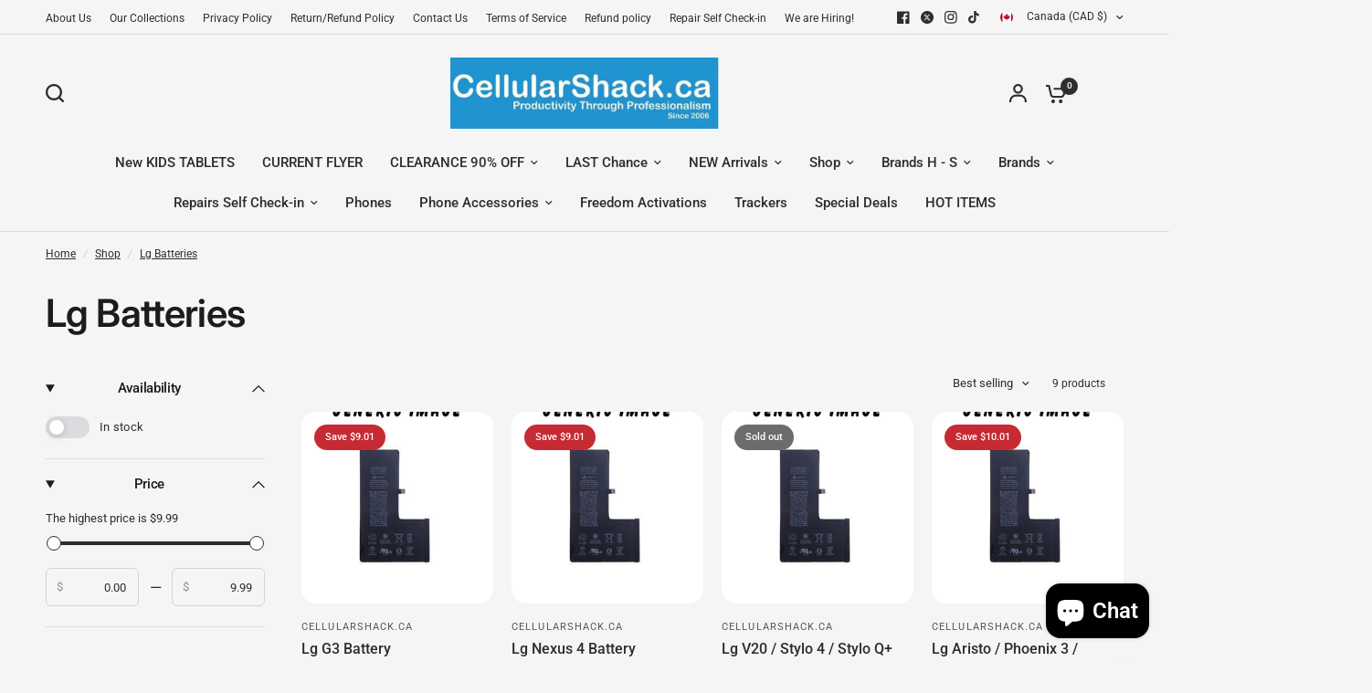

--- FILE ---
content_type: text/html; charset=utf-8
request_url: https://cellularshack.ca/collections/lg-batteries
body_size: 36322
content:
<!doctype html><html class="no-js" lang="en" dir="ltr">
<head>
	<meta charset="utf-8">
	<meta http-equiv="X-UA-Compatible" content="IE=edge,chrome=1">
	<meta name="viewport" content="width=device-width, initial-scale=1, maximum-scale=5, viewport-fit=cover">
	<meta name="theme-color" content="#F5F5F5">
	<link rel="canonical" href="https://cellularshack.ca/collections/lg-batteries">
	<link rel="preconnect" href="https://cdn.shopify.com" crossorigin>
	<link rel="preload" as="style" href="//cellularshack.ca/cdn/shop/t/28/assets/app.css?v=180267559163913207081757710751">
<link rel="preload" as="style" href="//cellularshack.ca/cdn/shop/t/28/assets/product-grid.css?v=182556147575089601361757710752">

<link rel="preload" as="image" href="//cellularshack.ca/cdn/shop/files/136c8bc8b8f195d8971296236b9bb184_4d1fd19c-e9ac-4980-985b-f5a14c04091d.png?crop=center&height=495&v=1725174075&width=375" imagesrcset="//cellularshack.ca/cdn/shop/files/136c8bc8b8f195d8971296236b9bb184_4d1fd19c-e9ac-4980-985b-f5a14c04091d.png?v=1725174075&width=375 375w,//cellularshack.ca/cdn/shop/files/136c8bc8b8f195d8971296236b9bb184_4d1fd19c-e9ac-4980-985b-f5a14c04091d.png?v=1725174075&width=400 400w" imagesizes="auto">


<link rel="preload" as="script" href="//cellularshack.ca/cdn/shop/t/28/assets/animations.min.js?v=147813703405119417831757710751">

<link rel="preload" as="script" href="//cellularshack.ca/cdn/shop/t/28/assets/header.js?v=6094887744313169711757710752">
<link rel="preload" as="script" href="//cellularshack.ca/cdn/shop/t/28/assets/vendor.min.js?v=3813312436454354751757710753">
<link rel="preload" as="script" href="//cellularshack.ca/cdn/shop/t/28/assets/app.js?v=91368911961534120321757710751">

<script>
window.lazySizesConfig = window.lazySizesConfig || {};
window.lazySizesConfig.expand = 250;
window.lazySizesConfig.loadMode = 1;
window.lazySizesConfig.loadHidden = false;
</script>


	

	<title>
	Lg Batteries &ndash; CellularShack.ca
	</title>

	
<link rel="preconnect" href="https://fonts.shopifycdn.com" crossorigin>

<meta property="og:site_name" content="CellularShack.ca">
<meta property="og:url" content="https://cellularshack.ca/collections/lg-batteries">
<meta property="og:title" content="Lg Batteries">
<meta property="og:type" content="product.group">
<meta property="og:description" content="Wholesale
Retail
Distribution
Corporate Sales
Service
On-Site repairs
Productivity Through Professionalism
CellPhones
Unlocked Phones
World Phones
Jabra
Tablets
Chromebooks
Laptops
Memory Cards
Mounts
Televisions
Car Audio
Bluetooth
Headset
5.0
5.1
A2Dp"><meta name="twitter:site" content="@CellularshackCa"><meta name="twitter:card" content="summary_large_image">
<meta name="twitter:title" content="Lg Batteries">
<meta name="twitter:description" content="Wholesale
Retail
Distribution
Corporate Sales
Service
On-Site repairs
Productivity Through Professionalism
CellPhones
Unlocked Phones
World Phones
Jabra
Tablets
Chromebooks
Laptops
Memory Cards
Mounts
Televisions
Car Audio
Bluetooth
Headset
5.0
5.1
A2Dp">


	<link href="//cellularshack.ca/cdn/shop/t/28/assets/app.css?v=180267559163913207081757710751" rel="stylesheet" type="text/css" media="all" />
	<link href="//cellularshack.ca/cdn/shop/t/28/assets/product-grid.css?v=182556147575089601361757710752" rel="stylesheet" type="text/css" media="all" />

	<style data-shopify>
	@font-face {
  font-family: Roboto;
  font-weight: 400;
  font-style: normal;
  font-display: swap;
  src: url("//cellularshack.ca/cdn/fonts/roboto/roboto_n4.2019d890f07b1852f56ce63ba45b2db45d852cba.woff2") format("woff2"),
       url("//cellularshack.ca/cdn/fonts/roboto/roboto_n4.238690e0007583582327135619c5f7971652fa9d.woff") format("woff");
}

@font-face {
  font-family: Roboto;
  font-weight: 500;
  font-style: normal;
  font-display: swap;
  src: url("//cellularshack.ca/cdn/fonts/roboto/roboto_n5.250d51708d76acbac296b0e21ede8f81de4e37aa.woff2") format("woff2"),
       url("//cellularshack.ca/cdn/fonts/roboto/roboto_n5.535e8c56f4cbbdea416167af50ab0ff1360a3949.woff") format("woff");
}

@font-face {
  font-family: Roboto;
  font-weight: 600;
  font-style: normal;
  font-display: swap;
  src: url("//cellularshack.ca/cdn/fonts/roboto/roboto_n6.3d305d5382545b48404c304160aadee38c90ef9d.woff2") format("woff2"),
       url("//cellularshack.ca/cdn/fonts/roboto/roboto_n6.bb37be020157f87e181e5489d5e9137ad60c47a2.woff") format("woff");
}

@font-face {
  font-family: Roboto;
  font-weight: 400;
  font-style: italic;
  font-display: swap;
  src: url("//cellularshack.ca/cdn/fonts/roboto/roboto_i4.57ce898ccda22ee84f49e6b57ae302250655e2d4.woff2") format("woff2"),
       url("//cellularshack.ca/cdn/fonts/roboto/roboto_i4.b21f3bd061cbcb83b824ae8c7671a82587b264bf.woff") format("woff");
}

@font-face {
  font-family: Roboto;
  font-weight: 600;
  font-style: italic;
  font-display: swap;
  src: url("//cellularshack.ca/cdn/fonts/roboto/roboto_i6.ebd6b6733fb2b030d60cbf61316511a7ffd82fb3.woff2") format("woff2"),
       url("//cellularshack.ca/cdn/fonts/roboto/roboto_i6.1363905a6d5249605bc5e0f859663ffe95ac3bed.woff") format("woff");
}


		@font-face {
  font-family: Inter;
  font-weight: 600;
  font-style: normal;
  font-display: swap;
  src: url("//cellularshack.ca/cdn/fonts/inter/inter_n6.771af0474a71b3797eb38f3487d6fb79d43b6877.woff2") format("woff2"),
       url("//cellularshack.ca/cdn/fonts/inter/inter_n6.88c903d8f9e157d48b73b7777d0642925bcecde7.woff") format("woff");
}

@font-face {
  font-family: Inter;
  font-weight: 400;
  font-style: normal;
  font-display: swap;
  src: url("//cellularshack.ca/cdn/fonts/inter/inter_n4.b2a3f24c19b4de56e8871f609e73ca7f6d2e2bb9.woff2") format("woff2"),
       url("//cellularshack.ca/cdn/fonts/inter/inter_n4.af8052d517e0c9ffac7b814872cecc27ae1fa132.woff") format("woff");
}

h1,h2,h3,h4,h5,h6,
	.h1,.h2,.h3,.h4,.h5,.h6,
	.logolink.text-logo,
	.heading-font,
	.h1-xlarge,
	.h1-large,
	blockquote p,
	blockquote span,
	.customer-addresses .my-address .address-index {
		font-style: normal;
		font-weight: 600;
		font-family: Inter, sans-serif;
	}
	body,
	.body-font,
	.thb-product-detail .product-title {
		font-style: normal;
		font-weight: 400;
		font-family: Roboto, sans-serif;
	}
	:root {
		--mobile-swipe-width: calc(90vw - 15px);
		--grid-width: 1280px;
		--grid-width-row: 1380px;
		--font-body-scale: 1.0;
		--font-body-line-height-scale: 1.0;
		--font-body-letter-spacing: 0.0em;
		--font-announcement-scale: 1.0;
		--font-body-medium-weight: 500;
    --font-body-bold-weight: 600;
		--font-heading-scale: 1.0;
		--font-heading-line-height-scale: 1.0;
		--font-heading-letter-spacing: -0.02em;
		--font-navigation-scale: 1.0;
		--font-product-price-scale: 1.0;
		--font-product-title-scale: 1.0;
		--font-product-title-line-height-scale: 1.0;
		--button-letter-spacing: 0.0em;

		--block-border-radius: 16px;
		--button-border-radius: 25px;
		--input-border-radius: 6px;

		--bg-body: #F5F5F5;
		--bg-body-rgb: 245,245,245;
		--bg-body-darken: #ededed;
		--payment-terms-background-color: #F5F5F5;
		
		--color-body: #2c2d2e;
		--color-body-rgb: 44,45,46;
		--color-heading: #1a1c1d;
		--color-heading-rgb: 26,28,29;

		--color-accent: #3F72E5;
		--color-accent-hover: #205be1;
		--color-accent-rgb: 63,114,229;
		--color-border: #DADCE0;
		--color-form-border: #D3D3D3;
		--color-overlay-rgb: 159,163,167;

		--shopify-accelerated-checkout-button-block-size: 50px;
		--shopify-accelerated-checkout-inline-alignment: center;
		--shopify-accelerated-checkout-skeleton-animation-duration: 0.25s;
		--shopify-accelerated-checkout-button-border-radius: 25px;

		--color-drawer-bg: #ffffff;
		--color-drawer-bg-rgb: 255,255,255;

		--color-announcement-bar-text: #f5f5f5;
		--color-announcement-bar-bg: #3f72e5;

		--color-secondary-menu-text: #2c2d2e;
		--color-secondary-menu-bg: #F5F5F5;

		--color-header-bg: #F5F5F5;
		--color-header-bg-rgb: 245,245,245;
		--color-header-text: #2c2d2e;
		--color-header-text-rgb: 44,45,46;
		--color-header-links: #2c2d2e;
		--color-header-links-rgb: 44,45,46;
		--color-header-links-hover: #3F72E5;
		--color-header-links-hover-rgb: 63,114,229;
		--color-header-icons: #2c2d2e;
		--color-header-border: #E2E2E2;

		--solid-button-background: #2c2d2e;
		--solid-button-background-hover: #1b1b1c;
		--solid-button-label: #ffffff;
		--white-button-label: #2c2d2e;

		--color-price: #2c2d2e;
		--color-price-rgb: 44,45,46;
		--color-price-discounted: #C62A32;

		--color-star: #FFAA47;

		--color-inventory-instock: #279A4B;
		--color-inventory-lowstock: #e97f32;--block-shadows: 0px 4px 6px rgba(0, 0, 0, 0.08);--section-spacing-mobile: 50px;
		--section-spacing-desktop: 80px;--color-product-card-bg: rgba(0,0,0,0);--color-article-card-bg: #ffffff;--color-badge-text: #ffffff;
		--color-badge-sold-out: #6d6b6b;
		--color-badge-sale: #c62a32;
		--color-badge-preorder: #666666;
		--badge-corner-radius: 14px;


		--color-footer-heading: #FFFFFF;
		--color-footer-heading-rgb: 255,255,255;
		--color-footer-text: #DADCE0;
		--color-footer-text-rgb: 218,220,224;
		--color-footer-link: #aaaeb6;
		--color-footer-link-hover: #FFFFFF;
		--color-footer-border: #868d94;
		--color-footer-border-rgb: 134,141,148;
		--color-footer-bg: #2c2d2e;
	}



</style>


	<script>
		window.theme = window.theme || {};
		theme = {
			settings: {
				money_with_currency_format:"${{amount}}",
				cart_drawer:true},
			routes: {
				root_url: '/',
				cart_url: '/cart',
				cart_add_url: '/cart/add',
				search_url: '/search',
				cart_change_url: '/cart/change',
				cart_update_url: '/cart/update',
				predictive_search_url: '/search/suggest',
			},
			variantStrings: {
        addToCart: `Add to cart`,
        soldOut: `Sold out`,
        unavailable: `Unavailable`,
        preOrder: `Pre-order`,
      },
			strings: {
				requiresTerms: `You must agree with the terms and conditions of sales to check out`,
				shippingEstimatorNoResults: `Sorry, we do not ship to your address.`,
				shippingEstimatorOneResult: `There is one shipping rate for your address:`,
				shippingEstimatorMultipleResults: `There are several shipping rates for your address:`,
				shippingEstimatorError: `One or more error occurred while retrieving shipping rates:`
			}
		};
	</script>
	<script>window.performance && window.performance.mark && window.performance.mark('shopify.content_for_header.start');</script><meta name="google-site-verification" content="7aBEVCnXylWwgAdoOnj-NO6MBXibkDi-7MHqktPrcwM">
<meta name="facebook-domain-verification" content="jlka27wy7mwq8k081c5gtcjqm0277t">
<meta name="google-site-verification" content="7aBEVCnXylWwgAdoOnj-NO6MBXibkDi-7MHqktPrcwM">
<meta id="shopify-digital-wallet" name="shopify-digital-wallet" content="/51594592439/digital_wallets/dialog">
<meta name="shopify-checkout-api-token" content="65ac23f6ce04b6e1c5550a6c6ea9cb62">
<link rel="alternate" type="application/atom+xml" title="Feed" href="/collections/lg-batteries.atom" />
<link rel="alternate" type="application/json+oembed" href="https://cellularshack.ca/collections/lg-batteries.oembed">
<script async="async" src="/checkouts/internal/preloads.js?locale=en-CA"></script>
<link rel="preconnect" href="https://shop.app" crossorigin="anonymous">
<script async="async" src="https://shop.app/checkouts/internal/preloads.js?locale=en-CA&shop_id=51594592439" crossorigin="anonymous"></script>
<script id="apple-pay-shop-capabilities" type="application/json">{"shopId":51594592439,"countryCode":"CA","currencyCode":"CAD","merchantCapabilities":["supports3DS"],"merchantId":"gid:\/\/shopify\/Shop\/51594592439","merchantName":"CellularShack.ca","requiredBillingContactFields":["postalAddress","email","phone"],"requiredShippingContactFields":["postalAddress","email","phone"],"shippingType":"shipping","supportedNetworks":["visa","masterCard","amex","discover","interac","jcb"],"total":{"type":"pending","label":"CellularShack.ca","amount":"1.00"},"shopifyPaymentsEnabled":true,"supportsSubscriptions":true}</script>
<script id="shopify-features" type="application/json">{"accessToken":"65ac23f6ce04b6e1c5550a6c6ea9cb62","betas":["rich-media-storefront-analytics"],"domain":"cellularshack.ca","predictiveSearch":true,"shopId":51594592439,"locale":"en"}</script>
<script>var Shopify = Shopify || {};
Shopify.shop = "cellularshack-ca.myshopify.com";
Shopify.locale = "en";
Shopify.currency = {"active":"CAD","rate":"1.0"};
Shopify.country = "CA";
Shopify.theme = {"name":"Updated copy of Updated copy of Updated copy of...","id":152444633301,"schema_name":"Vision","schema_version":"10.0.0","theme_store_id":2053,"role":"main"};
Shopify.theme.handle = "null";
Shopify.theme.style = {"id":null,"handle":null};
Shopify.cdnHost = "cellularshack.ca/cdn";
Shopify.routes = Shopify.routes || {};
Shopify.routes.root = "/";</script>
<script type="module">!function(o){(o.Shopify=o.Shopify||{}).modules=!0}(window);</script>
<script>!function(o){function n(){var o=[];function n(){o.push(Array.prototype.slice.apply(arguments))}return n.q=o,n}var t=o.Shopify=o.Shopify||{};t.loadFeatures=n(),t.autoloadFeatures=n()}(window);</script>
<script>
  window.ShopifyPay = window.ShopifyPay || {};
  window.ShopifyPay.apiHost = "shop.app\/pay";
  window.ShopifyPay.redirectState = null;
</script>
<script id="shop-js-analytics" type="application/json">{"pageType":"collection"}</script>
<script defer="defer" async type="module" src="//cellularshack.ca/cdn/shopifycloud/shop-js/modules/v2/client.init-shop-cart-sync_D0dqhulL.en.esm.js"></script>
<script defer="defer" async type="module" src="//cellularshack.ca/cdn/shopifycloud/shop-js/modules/v2/chunk.common_CpVO7qML.esm.js"></script>
<script type="module">
  await import("//cellularshack.ca/cdn/shopifycloud/shop-js/modules/v2/client.init-shop-cart-sync_D0dqhulL.en.esm.js");
await import("//cellularshack.ca/cdn/shopifycloud/shop-js/modules/v2/chunk.common_CpVO7qML.esm.js");

  window.Shopify.SignInWithShop?.initShopCartSync?.({"fedCMEnabled":true,"windoidEnabled":true});

</script>
<script>
  window.Shopify = window.Shopify || {};
  if (!window.Shopify.featureAssets) window.Shopify.featureAssets = {};
  window.Shopify.featureAssets['shop-js'] = {"shop-cart-sync":["modules/v2/client.shop-cart-sync_D9bwt38V.en.esm.js","modules/v2/chunk.common_CpVO7qML.esm.js"],"init-fed-cm":["modules/v2/client.init-fed-cm_BJ8NPuHe.en.esm.js","modules/v2/chunk.common_CpVO7qML.esm.js"],"init-shop-email-lookup-coordinator":["modules/v2/client.init-shop-email-lookup-coordinator_pVrP2-kG.en.esm.js","modules/v2/chunk.common_CpVO7qML.esm.js"],"shop-cash-offers":["modules/v2/client.shop-cash-offers_CNh7FWN-.en.esm.js","modules/v2/chunk.common_CpVO7qML.esm.js","modules/v2/chunk.modal_DKF6x0Jh.esm.js"],"init-shop-cart-sync":["modules/v2/client.init-shop-cart-sync_D0dqhulL.en.esm.js","modules/v2/chunk.common_CpVO7qML.esm.js"],"init-windoid":["modules/v2/client.init-windoid_DaoAelzT.en.esm.js","modules/v2/chunk.common_CpVO7qML.esm.js"],"shop-toast-manager":["modules/v2/client.shop-toast-manager_1DND8Tac.en.esm.js","modules/v2/chunk.common_CpVO7qML.esm.js"],"pay-button":["modules/v2/client.pay-button_CFeQi1r6.en.esm.js","modules/v2/chunk.common_CpVO7qML.esm.js"],"shop-button":["modules/v2/client.shop-button_Ca94MDdQ.en.esm.js","modules/v2/chunk.common_CpVO7qML.esm.js"],"shop-login-button":["modules/v2/client.shop-login-button_DPYNfp1Z.en.esm.js","modules/v2/chunk.common_CpVO7qML.esm.js","modules/v2/chunk.modal_DKF6x0Jh.esm.js"],"avatar":["modules/v2/client.avatar_BTnouDA3.en.esm.js"],"shop-follow-button":["modules/v2/client.shop-follow-button_BMKh4nJE.en.esm.js","modules/v2/chunk.common_CpVO7qML.esm.js","modules/v2/chunk.modal_DKF6x0Jh.esm.js"],"init-customer-accounts-sign-up":["modules/v2/client.init-customer-accounts-sign-up_CJXi5kRN.en.esm.js","modules/v2/client.shop-login-button_DPYNfp1Z.en.esm.js","modules/v2/chunk.common_CpVO7qML.esm.js","modules/v2/chunk.modal_DKF6x0Jh.esm.js"],"init-shop-for-new-customer-accounts":["modules/v2/client.init-shop-for-new-customer-accounts_BoBxkgWu.en.esm.js","modules/v2/client.shop-login-button_DPYNfp1Z.en.esm.js","modules/v2/chunk.common_CpVO7qML.esm.js","modules/v2/chunk.modal_DKF6x0Jh.esm.js"],"init-customer-accounts":["modules/v2/client.init-customer-accounts_DCuDTzpR.en.esm.js","modules/v2/client.shop-login-button_DPYNfp1Z.en.esm.js","modules/v2/chunk.common_CpVO7qML.esm.js","modules/v2/chunk.modal_DKF6x0Jh.esm.js"],"checkout-modal":["modules/v2/client.checkout-modal_U_3e4VxF.en.esm.js","modules/v2/chunk.common_CpVO7qML.esm.js","modules/v2/chunk.modal_DKF6x0Jh.esm.js"],"lead-capture":["modules/v2/client.lead-capture_DEgn0Z8u.en.esm.js","modules/v2/chunk.common_CpVO7qML.esm.js","modules/v2/chunk.modal_DKF6x0Jh.esm.js"],"shop-login":["modules/v2/client.shop-login_CoM5QKZ_.en.esm.js","modules/v2/chunk.common_CpVO7qML.esm.js","modules/v2/chunk.modal_DKF6x0Jh.esm.js"],"payment-terms":["modules/v2/client.payment-terms_BmrqWn8r.en.esm.js","modules/v2/chunk.common_CpVO7qML.esm.js","modules/v2/chunk.modal_DKF6x0Jh.esm.js"]};
</script>
<script>(function() {
  var isLoaded = false;
  function asyncLoad() {
    if (isLoaded) return;
    isLoaded = true;
    var urls = ["https:\/\/www.pxucdn.com\/apps\/uso.js?shop=cellularshack-ca.myshopify.com"];
    for (var i = 0; i < urls.length; i++) {
      var s = document.createElement('script');
      s.type = 'text/javascript';
      s.async = true;
      s.src = urls[i];
      var x = document.getElementsByTagName('script')[0];
      x.parentNode.insertBefore(s, x);
    }
  };
  if(window.attachEvent) {
    window.attachEvent('onload', asyncLoad);
  } else {
    window.addEventListener('load', asyncLoad, false);
  }
})();</script>
<script id="__st">var __st={"a":51594592439,"offset":-18000,"reqid":"70da3efe-5c2e-4f4d-8d3c-01a290d8b1b5-1763827417","pageurl":"cellularshack.ca\/collections\/lg-batteries","u":"4f582ccbf4cf","p":"collection","rtyp":"collection","rid":239209513143};</script>
<script>window.ShopifyPaypalV4VisibilityTracking = true;</script>
<script id="captcha-bootstrap">!function(){'use strict';const t='contact',e='account',n='new_comment',o=[[t,t],['blogs',n],['comments',n],[t,'customer']],c=[[e,'customer_login'],[e,'guest_login'],[e,'recover_customer_password'],[e,'create_customer']],r=t=>t.map((([t,e])=>`form[action*='/${t}']:not([data-nocaptcha='true']) input[name='form_type'][value='${e}']`)).join(','),a=t=>()=>t?[...document.querySelectorAll(t)].map((t=>t.form)):[];function s(){const t=[...o],e=r(t);return a(e)}const i='password',u='form_key',d=['recaptcha-v3-token','g-recaptcha-response','h-captcha-response',i],f=()=>{try{return window.sessionStorage}catch{return}},m='__shopify_v',_=t=>t.elements[u];function p(t,e,n=!1){try{const o=window.sessionStorage,c=JSON.parse(o.getItem(e)),{data:r}=function(t){const{data:e,action:n}=t;return t[m]||n?{data:e,action:n}:{data:t,action:n}}(c);for(const[e,n]of Object.entries(r))t.elements[e]&&(t.elements[e].value=n);n&&o.removeItem(e)}catch(o){console.error('form repopulation failed',{error:o})}}const l='form_type',E='cptcha';function T(t){t.dataset[E]=!0}const w=window,h=w.document,L='Shopify',v='ce_forms',y='captcha';let A=!1;((t,e)=>{const n=(g='f06e6c50-85a8-45c8-87d0-21a2b65856fe',I='https://cdn.shopify.com/shopifycloud/storefront-forms-hcaptcha/ce_storefront_forms_captcha_hcaptcha.v1.5.2.iife.js',D={infoText:'Protected by hCaptcha',privacyText:'Privacy',termsText:'Terms'},(t,e,n)=>{const o=w[L][v],c=o.bindForm;if(c)return c(t,g,e,D).then(n);var r;o.q.push([[t,g,e,D],n]),r=I,A||(h.body.append(Object.assign(h.createElement('script'),{id:'captcha-provider',async:!0,src:r})),A=!0)});var g,I,D;w[L]=w[L]||{},w[L][v]=w[L][v]||{},w[L][v].q=[],w[L][y]=w[L][y]||{},w[L][y].protect=function(t,e){n(t,void 0,e),T(t)},Object.freeze(w[L][y]),function(t,e,n,w,h,L){const[v,y,A,g]=function(t,e,n){const i=e?o:[],u=t?c:[],d=[...i,...u],f=r(d),m=r(i),_=r(d.filter((([t,e])=>n.includes(e))));return[a(f),a(m),a(_),s()]}(w,h,L),I=t=>{const e=t.target;return e instanceof HTMLFormElement?e:e&&e.form},D=t=>v().includes(t);t.addEventListener('submit',(t=>{const e=I(t);if(!e)return;const n=D(e)&&!e.dataset.hcaptchaBound&&!e.dataset.recaptchaBound,o=_(e),c=g().includes(e)&&(!o||!o.value);(n||c)&&t.preventDefault(),c&&!n&&(function(t){try{if(!f())return;!function(t){const e=f();if(!e)return;const n=_(t);if(!n)return;const o=n.value;o&&e.removeItem(o)}(t);const e=Array.from(Array(32),(()=>Math.random().toString(36)[2])).join('');!function(t,e){_(t)||t.append(Object.assign(document.createElement('input'),{type:'hidden',name:u})),t.elements[u].value=e}(t,e),function(t,e){const n=f();if(!n)return;const o=[...t.querySelectorAll(`input[type='${i}']`)].map((({name:t})=>t)),c=[...d,...o],r={};for(const[a,s]of new FormData(t).entries())c.includes(a)||(r[a]=s);n.setItem(e,JSON.stringify({[m]:1,action:t.action,data:r}))}(t,e)}catch(e){console.error('failed to persist form',e)}}(e),e.submit())}));const S=(t,e)=>{t&&!t.dataset[E]&&(n(t,e.some((e=>e===t))),T(t))};for(const o of['focusin','change'])t.addEventListener(o,(t=>{const e=I(t);D(e)&&S(e,y())}));const B=e.get('form_key'),M=e.get(l),P=B&&M;t.addEventListener('DOMContentLoaded',(()=>{const t=y();if(P)for(const e of t)e.elements[l].value===M&&p(e,B);[...new Set([...A(),...v().filter((t=>'true'===t.dataset.shopifyCaptcha))])].forEach((e=>S(e,t)))}))}(h,new URLSearchParams(w.location.search),n,t,e,['guest_login'])})(!0,!0)}();</script>
<script integrity="sha256-52AcMU7V7pcBOXWImdc/TAGTFKeNjmkeM1Pvks/DTgc=" data-source-attribution="shopify.loadfeatures" defer="defer" src="//cellularshack.ca/cdn/shopifycloud/storefront/assets/storefront/load_feature-81c60534.js" crossorigin="anonymous"></script>
<script crossorigin="anonymous" defer="defer" src="//cellularshack.ca/cdn/shopifycloud/storefront/assets/shopify_pay/storefront-65b4c6d7.js?v=20250812"></script>
<script data-source-attribution="shopify.dynamic_checkout.dynamic.init">var Shopify=Shopify||{};Shopify.PaymentButton=Shopify.PaymentButton||{isStorefrontPortableWallets:!0,init:function(){window.Shopify.PaymentButton.init=function(){};var t=document.createElement("script");t.src="https://cellularshack.ca/cdn/shopifycloud/portable-wallets/latest/portable-wallets.en.js",t.type="module",document.head.appendChild(t)}};
</script>
<script data-source-attribution="shopify.dynamic_checkout.buyer_consent">
  function portableWalletsHideBuyerConsent(e){var t=document.getElementById("shopify-buyer-consent"),n=document.getElementById("shopify-subscription-policy-button");t&&n&&(t.classList.add("hidden"),t.setAttribute("aria-hidden","true"),n.removeEventListener("click",e))}function portableWalletsShowBuyerConsent(e){var t=document.getElementById("shopify-buyer-consent"),n=document.getElementById("shopify-subscription-policy-button");t&&n&&(t.classList.remove("hidden"),t.removeAttribute("aria-hidden"),n.addEventListener("click",e))}window.Shopify?.PaymentButton&&(window.Shopify.PaymentButton.hideBuyerConsent=portableWalletsHideBuyerConsent,window.Shopify.PaymentButton.showBuyerConsent=portableWalletsShowBuyerConsent);
</script>
<script data-source-attribution="shopify.dynamic_checkout.cart.bootstrap">document.addEventListener("DOMContentLoaded",(function(){function t(){return document.querySelector("shopify-accelerated-checkout-cart, shopify-accelerated-checkout")}if(t())Shopify.PaymentButton.init();else{new MutationObserver((function(e,n){t()&&(Shopify.PaymentButton.init(),n.disconnect())})).observe(document.body,{childList:!0,subtree:!0})}}));
</script>
<link id="shopify-accelerated-checkout-styles" rel="stylesheet" media="screen" href="https://cellularshack.ca/cdn/shopifycloud/portable-wallets/latest/accelerated-checkout-backwards-compat.css" crossorigin="anonymous">
<style id="shopify-accelerated-checkout-cart">
        #shopify-buyer-consent {
  margin-top: 1em;
  display: inline-block;
  width: 100%;
}

#shopify-buyer-consent.hidden {
  display: none;
}

#shopify-subscription-policy-button {
  background: none;
  border: none;
  padding: 0;
  text-decoration: underline;
  font-size: inherit;
  cursor: pointer;
}

#shopify-subscription-policy-button::before {
  box-shadow: none;
}

      </style>

<script>window.performance && window.performance.mark && window.performance.mark('shopify.content_for_header.end');</script> <!-- Header hook for plugins -->

	<script>document.documentElement.className = document.documentElement.className.replace('no-js', 'js');</script>
	
<script src="https://cdn.shopify.com/extensions/7bc9bb47-adfa-4267-963e-cadee5096caf/inbox-1252/assets/inbox-chat-loader.js" type="text/javascript" defer="defer"></script>
<link href="https://monorail-edge.shopifysvc.com" rel="dns-prefetch">
<script>(function(){if ("sendBeacon" in navigator && "performance" in window) {try {var session_token_from_headers = performance.getEntriesByType('navigation')[0].serverTiming.find(x => x.name == '_s').description;} catch {var session_token_from_headers = undefined;}var session_cookie_matches = document.cookie.match(/_shopify_s=([^;]*)/);var session_token_from_cookie = session_cookie_matches && session_cookie_matches.length === 2 ? session_cookie_matches[1] : "";var session_token = session_token_from_headers || session_token_from_cookie || "";function handle_abandonment_event(e) {var entries = performance.getEntries().filter(function(entry) {return /monorail-edge.shopifysvc.com/.test(entry.name);});if (!window.abandonment_tracked && entries.length === 0) {window.abandonment_tracked = true;var currentMs = Date.now();var navigation_start = performance.timing.navigationStart;var payload = {shop_id: 51594592439,url: window.location.href,navigation_start,duration: currentMs - navigation_start,session_token,page_type: "collection"};window.navigator.sendBeacon("https://monorail-edge.shopifysvc.com/v1/produce", JSON.stringify({schema_id: "online_store_buyer_site_abandonment/1.1",payload: payload,metadata: {event_created_at_ms: currentMs,event_sent_at_ms: currentMs}}));}}window.addEventListener('pagehide', handle_abandonment_event);}}());</script>
<script id="web-pixels-manager-setup">(function e(e,d,r,n,o){if(void 0===o&&(o={}),!Boolean(null===(a=null===(i=window.Shopify)||void 0===i?void 0:i.analytics)||void 0===a?void 0:a.replayQueue)){var i,a;window.Shopify=window.Shopify||{};var t=window.Shopify;t.analytics=t.analytics||{};var s=t.analytics;s.replayQueue=[],s.publish=function(e,d,r){return s.replayQueue.push([e,d,r]),!0};try{self.performance.mark("wpm:start")}catch(e){}var l=function(){var e={modern:/Edge?\/(1{2}[4-9]|1[2-9]\d|[2-9]\d{2}|\d{4,})\.\d+(\.\d+|)|Firefox\/(1{2}[4-9]|1[2-9]\d|[2-9]\d{2}|\d{4,})\.\d+(\.\d+|)|Chrom(ium|e)\/(9{2}|\d{3,})\.\d+(\.\d+|)|(Maci|X1{2}).+ Version\/(15\.\d+|(1[6-9]|[2-9]\d|\d{3,})\.\d+)([,.]\d+|)( \(\w+\)|)( Mobile\/\w+|) Safari\/|Chrome.+OPR\/(9{2}|\d{3,})\.\d+\.\d+|(CPU[ +]OS|iPhone[ +]OS|CPU[ +]iPhone|CPU IPhone OS|CPU iPad OS)[ +]+(15[._]\d+|(1[6-9]|[2-9]\d|\d{3,})[._]\d+)([._]\d+|)|Android:?[ /-](13[3-9]|1[4-9]\d|[2-9]\d{2}|\d{4,})(\.\d+|)(\.\d+|)|Android.+Firefox\/(13[5-9]|1[4-9]\d|[2-9]\d{2}|\d{4,})\.\d+(\.\d+|)|Android.+Chrom(ium|e)\/(13[3-9]|1[4-9]\d|[2-9]\d{2}|\d{4,})\.\d+(\.\d+|)|SamsungBrowser\/([2-9]\d|\d{3,})\.\d+/,legacy:/Edge?\/(1[6-9]|[2-9]\d|\d{3,})\.\d+(\.\d+|)|Firefox\/(5[4-9]|[6-9]\d|\d{3,})\.\d+(\.\d+|)|Chrom(ium|e)\/(5[1-9]|[6-9]\d|\d{3,})\.\d+(\.\d+|)([\d.]+$|.*Safari\/(?![\d.]+ Edge\/[\d.]+$))|(Maci|X1{2}).+ Version\/(10\.\d+|(1[1-9]|[2-9]\d|\d{3,})\.\d+)([,.]\d+|)( \(\w+\)|)( Mobile\/\w+|) Safari\/|Chrome.+OPR\/(3[89]|[4-9]\d|\d{3,})\.\d+\.\d+|(CPU[ +]OS|iPhone[ +]OS|CPU[ +]iPhone|CPU IPhone OS|CPU iPad OS)[ +]+(10[._]\d+|(1[1-9]|[2-9]\d|\d{3,})[._]\d+)([._]\d+|)|Android:?[ /-](13[3-9]|1[4-9]\d|[2-9]\d{2}|\d{4,})(\.\d+|)(\.\d+|)|Mobile Safari.+OPR\/([89]\d|\d{3,})\.\d+\.\d+|Android.+Firefox\/(13[5-9]|1[4-9]\d|[2-9]\d{2}|\d{4,})\.\d+(\.\d+|)|Android.+Chrom(ium|e)\/(13[3-9]|1[4-9]\d|[2-9]\d{2}|\d{4,})\.\d+(\.\d+|)|Android.+(UC? ?Browser|UCWEB|U3)[ /]?(15\.([5-9]|\d{2,})|(1[6-9]|[2-9]\d|\d{3,})\.\d+)\.\d+|SamsungBrowser\/(5\.\d+|([6-9]|\d{2,})\.\d+)|Android.+MQ{2}Browser\/(14(\.(9|\d{2,})|)|(1[5-9]|[2-9]\d|\d{3,})(\.\d+|))(\.\d+|)|K[Aa][Ii]OS\/(3\.\d+|([4-9]|\d{2,})\.\d+)(\.\d+|)/},d=e.modern,r=e.legacy,n=navigator.userAgent;return n.match(d)?"modern":n.match(r)?"legacy":"unknown"}(),u="modern"===l?"modern":"legacy",c=(null!=n?n:{modern:"",legacy:""})[u],f=function(e){return[e.baseUrl,"/wpm","/b",e.hashVersion,"modern"===e.buildTarget?"m":"l",".js"].join("")}({baseUrl:d,hashVersion:r,buildTarget:u}),m=function(e){var d=e.version,r=e.bundleTarget,n=e.surface,o=e.pageUrl,i=e.monorailEndpoint;return{emit:function(e){var a=e.status,t=e.errorMsg,s=(new Date).getTime(),l=JSON.stringify({metadata:{event_sent_at_ms:s},events:[{schema_id:"web_pixels_manager_load/3.1",payload:{version:d,bundle_target:r,page_url:o,status:a,surface:n,error_msg:t},metadata:{event_created_at_ms:s}}]});if(!i)return console&&console.warn&&console.warn("[Web Pixels Manager] No Monorail endpoint provided, skipping logging."),!1;try{return self.navigator.sendBeacon.bind(self.navigator)(i,l)}catch(e){}var u=new XMLHttpRequest;try{return u.open("POST",i,!0),u.setRequestHeader("Content-Type","text/plain"),u.send(l),!0}catch(e){return console&&console.warn&&console.warn("[Web Pixels Manager] Got an unhandled error while logging to Monorail."),!1}}}}({version:r,bundleTarget:l,surface:e.surface,pageUrl:self.location.href,monorailEndpoint:e.monorailEndpoint});try{o.browserTarget=l,function(e){var d=e.src,r=e.async,n=void 0===r||r,o=e.onload,i=e.onerror,a=e.sri,t=e.scriptDataAttributes,s=void 0===t?{}:t,l=document.createElement("script"),u=document.querySelector("head"),c=document.querySelector("body");if(l.async=n,l.src=d,a&&(l.integrity=a,l.crossOrigin="anonymous"),s)for(var f in s)if(Object.prototype.hasOwnProperty.call(s,f))try{l.dataset[f]=s[f]}catch(e){}if(o&&l.addEventListener("load",o),i&&l.addEventListener("error",i),u)u.appendChild(l);else{if(!c)throw new Error("Did not find a head or body element to append the script");c.appendChild(l)}}({src:f,async:!0,onload:function(){if(!function(){var e,d;return Boolean(null===(d=null===(e=window.Shopify)||void 0===e?void 0:e.analytics)||void 0===d?void 0:d.initialized)}()){var d=window.webPixelsManager.init(e)||void 0;if(d){var r=window.Shopify.analytics;r.replayQueue.forEach((function(e){var r=e[0],n=e[1],o=e[2];d.publishCustomEvent(r,n,o)})),r.replayQueue=[],r.publish=d.publishCustomEvent,r.visitor=d.visitor,r.initialized=!0}}},onerror:function(){return m.emit({status:"failed",errorMsg:"".concat(f," has failed to load")})},sri:function(e){var d=/^sha384-[A-Za-z0-9+/=]+$/;return"string"==typeof e&&d.test(e)}(c)?c:"",scriptDataAttributes:o}),m.emit({status:"loading"})}catch(e){m.emit({status:"failed",errorMsg:(null==e?void 0:e.message)||"Unknown error"})}}})({shopId: 51594592439,storefrontBaseUrl: "https://cellularshack.ca",extensionsBaseUrl: "https://extensions.shopifycdn.com/cdn/shopifycloud/web-pixels-manager",monorailEndpoint: "https://monorail-edge.shopifysvc.com/unstable/produce_batch",surface: "storefront-renderer",enabledBetaFlags: ["2dca8a86"],webPixelsConfigList: [{"id":"506921173","configuration":"{\"config\":\"{\\\"google_tag_ids\\\":[\\\"GT-WRH5J8H\\\"],\\\"target_country\\\":\\\"CA\\\",\\\"gtag_events\\\":[{\\\"type\\\":\\\"view_item\\\",\\\"action_label\\\":\\\"MC-XNS5Y811J3\\\"},{\\\"type\\\":\\\"purchase\\\",\\\"action_label\\\":\\\"MC-XNS5Y811J3\\\"},{\\\"type\\\":\\\"page_view\\\",\\\"action_label\\\":\\\"MC-XNS5Y811J3\\\"}],\\\"enable_monitoring_mode\\\":false}\"}","eventPayloadVersion":"v1","runtimeContext":"OPEN","scriptVersion":"b2a88bafab3e21179ed38636efcd8a93","type":"APP","apiClientId":1780363,"privacyPurposes":[],"dataSharingAdjustments":{"protectedCustomerApprovalScopes":["read_customer_address","read_customer_email","read_customer_name","read_customer_personal_data","read_customer_phone"]}},{"id":"189759701","configuration":"{\"pixel_id\":\"559417958711247\",\"pixel_type\":\"facebook_pixel\",\"metaapp_system_user_token\":\"-\"}","eventPayloadVersion":"v1","runtimeContext":"OPEN","scriptVersion":"ca16bc87fe92b6042fbaa3acc2fbdaa6","type":"APP","apiClientId":2329312,"privacyPurposes":["ANALYTICS","MARKETING","SALE_OF_DATA"],"dataSharingAdjustments":{"protectedCustomerApprovalScopes":["read_customer_address","read_customer_email","read_customer_name","read_customer_personal_data","read_customer_phone"]}},{"id":"shopify-app-pixel","configuration":"{}","eventPayloadVersion":"v1","runtimeContext":"STRICT","scriptVersion":"0450","apiClientId":"shopify-pixel","type":"APP","privacyPurposes":["ANALYTICS","MARKETING"]},{"id":"shopify-custom-pixel","eventPayloadVersion":"v1","runtimeContext":"LAX","scriptVersion":"0450","apiClientId":"shopify-pixel","type":"CUSTOM","privacyPurposes":["ANALYTICS","MARKETING"]}],isMerchantRequest: false,initData: {"shop":{"name":"CellularShack.ca","paymentSettings":{"currencyCode":"CAD"},"myshopifyDomain":"cellularshack-ca.myshopify.com","countryCode":"CA","storefrontUrl":"https:\/\/cellularshack.ca"},"customer":null,"cart":null,"checkout":null,"productVariants":[],"purchasingCompany":null},},"https://cellularshack.ca/cdn","ae1676cfwd2530674p4253c800m34e853cb",{"modern":"","legacy":""},{"shopId":"51594592439","storefrontBaseUrl":"https:\/\/cellularshack.ca","extensionBaseUrl":"https:\/\/extensions.shopifycdn.com\/cdn\/shopifycloud\/web-pixels-manager","surface":"storefront-renderer","enabledBetaFlags":"[\"2dca8a86\"]","isMerchantRequest":"false","hashVersion":"ae1676cfwd2530674p4253c800m34e853cb","publish":"custom","events":"[[\"page_viewed\",{}],[\"collection_viewed\",{\"collection\":{\"id\":\"239209513143\",\"title\":\"Lg Batteries\",\"productVariants\":[{\"price\":{\"amount\":9.99,\"currencyCode\":\"CAD\"},\"product\":{\"title\":\"Lg G3 Battery\",\"vendor\":\"CellularShack.ca\",\"id\":\"6122443604151\",\"untranslatedTitle\":\"Lg G3 Battery\",\"url\":\"\/products\/lg-g3-battery\",\"type\":\"Battery\"},\"id\":\"37715369296055\",\"image\":{\"src\":\"\/\/cellularshack.ca\/cdn\/shop\/files\/136c8bc8b8f195d8971296236b9bb184_4d1fd19c-e9ac-4980-985b-f5a14c04091d.png?v=1725174075\"},\"sku\":\"CS25121\",\"title\":\"Default Title\",\"untranslatedTitle\":\"Default Title\"},{\"price\":{\"amount\":8.99,\"currencyCode\":\"CAD\"},\"product\":{\"title\":\"Lg Nexus 4 Battery\",\"vendor\":\"CellularShack.ca\",\"id\":\"6122445439159\",\"untranslatedTitle\":\"Lg Nexus 4 Battery\",\"url\":\"\/products\/lg-nexus-4-battery\",\"type\":\"Battery\"},\"id\":\"37715372048567\",\"image\":{\"src\":\"\/\/cellularshack.ca\/cdn\/shop\/files\/136c8bc8b8f195d8971296236b9bb184_5d1fb92c-a4eb-44eb-bc29-47c4deb53137.png?v=1725173248\"},\"sku\":\"CS25159\",\"title\":\"Default Title\",\"untranslatedTitle\":\"Default Title\"},{\"price\":{\"amount\":8.99,\"currencyCode\":\"CAD\"},\"product\":{\"title\":\"Lg V20 \/ Stylo 4 \/ Stylo Q+ Battery\",\"vendor\":\"CellularShack.ca\",\"id\":\"6122445308087\",\"untranslatedTitle\":\"Lg V20 \/ Stylo 4 \/ Stylo Q+ Battery\",\"url\":\"\/products\/lg-v20-stylo-4-stylo-q-battery\",\"type\":\"Battery\"},\"id\":\"37715371917495\",\"image\":{\"src\":\"\/\/cellularshack.ca\/cdn\/shop\/products\/battery-2-15-400x-ba8d99bf-0351-4c1f-8b1c-5df44506be1d-400x_2936c880-2f5f-4712-a14d-b1f25a4cd57e.png?v=1725174601\"},\"sku\":\"CS25156\",\"title\":\"Default Title\",\"untranslatedTitle\":\"Default Title\"},{\"price\":{\"amount\":9.99,\"currencyCode\":\"CAD\"},\"product\":{\"title\":\"Lg Aristo \/ Phoenix 3 \/ Fortune \/ BL45F1F Battery\",\"vendor\":\"CellularShack.ca\",\"id\":\"6122445045943\",\"untranslatedTitle\":\"Lg Aristo \/ Phoenix 3 \/ Fortune \/ BL45F1F Battery\",\"url\":\"\/products\/lg-aristo-phoenix-3-fortune-bl45f1f-battery\",\"type\":\"Battery\"},\"id\":\"37715371524279\",\"image\":{\"src\":\"\/\/cellularshack.ca\/cdn\/shop\/files\/136c8bc8b8f195d8971296236b9bb184_7b792b51-a6d9-489a-b486-22f12393e27d.png?v=1725174208\"},\"sku\":\"CS25151\",\"title\":\"Default Title\",\"untranslatedTitle\":\"Default Title\"},{\"price\":{\"amount\":7.99,\"currencyCode\":\"CAD\"},\"product\":{\"title\":\"Lg K4 2016 BL-59JH Battery\",\"vendor\":\"CellularShack.ca\",\"id\":\"6122444685495\",\"untranslatedTitle\":\"Lg K4 2016 BL-59JH Battery\",\"url\":\"\/products\/lg-k4-2016-bl-59jh-battery\",\"type\":\"Battery\"},\"id\":\"37715370475703\",\"image\":{\"src\":\"\/\/cellularshack.ca\/cdn\/shop\/files\/136c8bc8b8f195d8971296236b9bb184_3ed90731-7121-4969-998c-7b836731c888.png?v=1725174182\"},\"sku\":\"CS25145\",\"title\":\"Default Title\",\"untranslatedTitle\":\"Default Title\"},{\"price\":{\"amount\":8.99,\"currencyCode\":\"CAD\"},\"product\":{\"title\":\"Lg V10  Mobile Bl-45b1f Standard Battery 3000mah\",\"vendor\":\"CellularShack.ca\",\"id\":\"6122444292279\",\"untranslatedTitle\":\"Lg V10  Mobile Bl-45b1f Standard Battery 3000mah\",\"url\":\"\/products\/lg-v10-mobile-bl-45b1f-standard-battery-3000mah\",\"type\":\"Battery\"},\"id\":\"37715370082487\",\"image\":{\"src\":\"\/\/cellularshack.ca\/cdn\/shop\/files\/136c8bc8b8f195d8971296236b9bb184_061ae1e5-abeb-4064-b8f2-5c6df8496e45.png?v=1725174133\"},\"sku\":\"CS25134\",\"title\":\"Default Title\",\"untranslatedTitle\":\"Default Title\"},{\"price\":{\"amount\":9.99,\"currencyCode\":\"CAD\"},\"product\":{\"title\":\"Lg G4 Battery\",\"vendor\":\"CellularShack.ca\",\"id\":\"6122444193975\",\"untranslatedTitle\":\"Lg G4 Battery\",\"url\":\"\/products\/lg-g4-battery\",\"type\":\"Battery\"},\"id\":\"37715369984183\",\"image\":{\"src\":\"\/\/cellularshack.ca\/cdn\/shop\/files\/136c8bc8b8f195d8971296236b9bb184_dc5411fc-14f7-4b1c-94af-4eeab7d281e9.png?v=1725174120\"},\"sku\":\"CS25131\",\"title\":\"Default Title\",\"untranslatedTitle\":\"Default Title\"},{\"price\":{\"amount\":9.99,\"currencyCode\":\"CAD\"},\"product\":{\"title\":\"Lg G6 Battery\",\"vendor\":\"CellularShack.ca\",\"id\":\"6122443636919\",\"untranslatedTitle\":\"Lg G6 Battery\",\"url\":\"\/products\/lg-g6-battery\",\"type\":\"Battery\"},\"id\":\"37715369328823\",\"image\":{\"src\":\"\/\/cellularshack.ca\/cdn\/shop\/files\/136c8bc8b8f195d8971296236b9bb184_ca5d1018-963b-4155-b1f1-05777248c706.png?v=1725174080\"},\"sku\":\"CS25122\",\"title\":\"Default Title\",\"untranslatedTitle\":\"Default Title\"},{\"price\":{\"amount\":8.99,\"currencyCode\":\"CAD\"},\"product\":{\"title\":\"Lg K7 \/ K8 \/ Phoenix 2 \/K371 Battery\",\"vendor\":\"CellularShack.ca\",\"id\":\"6122442916023\",\"untranslatedTitle\":\"Lg K7 \/ K8 \/ Phoenix 2 \/K371 Battery\",\"url\":\"\/products\/lg-k7-k8-phoenix-2-k371-battery\",\"type\":\"Battery\"},\"id\":\"37715368280247\",\"image\":{\"src\":\"\/\/cellularshack.ca\/cdn\/shop\/files\/136c8bc8b8f195d8971296236b9bb184_457dfb8c-aa1d-4847-928c-d9090542bdcc.png?v=1725174015\"},\"sku\":\"CS25108\",\"title\":\"Default Title\",\"untranslatedTitle\":\"Default Title\"}]}}]]"});</script><script>
  window.ShopifyAnalytics = window.ShopifyAnalytics || {};
  window.ShopifyAnalytics.meta = window.ShopifyAnalytics.meta || {};
  window.ShopifyAnalytics.meta.currency = 'CAD';
  var meta = {"products":[{"id":6122443604151,"gid":"gid:\/\/shopify\/Product\/6122443604151","vendor":"CellularShack.ca","type":"Battery","variants":[{"id":37715369296055,"price":999,"name":"Lg G3 Battery","public_title":null,"sku":"CS25121"}],"remote":false},{"id":6122445439159,"gid":"gid:\/\/shopify\/Product\/6122445439159","vendor":"CellularShack.ca","type":"Battery","variants":[{"id":37715372048567,"price":899,"name":"Lg Nexus 4 Battery","public_title":null,"sku":"CS25159"}],"remote":false},{"id":6122445308087,"gid":"gid:\/\/shopify\/Product\/6122445308087","vendor":"CellularShack.ca","type":"Battery","variants":[{"id":37715371917495,"price":899,"name":"Lg V20 \/ Stylo 4 \/ Stylo Q+ Battery","public_title":null,"sku":"CS25156"}],"remote":false},{"id":6122445045943,"gid":"gid:\/\/shopify\/Product\/6122445045943","vendor":"CellularShack.ca","type":"Battery","variants":[{"id":37715371524279,"price":999,"name":"Lg Aristo \/ Phoenix 3 \/ Fortune \/ BL45F1F Battery","public_title":null,"sku":"CS25151"}],"remote":false},{"id":6122444685495,"gid":"gid:\/\/shopify\/Product\/6122444685495","vendor":"CellularShack.ca","type":"Battery","variants":[{"id":37715370475703,"price":799,"name":"Lg K4 2016 BL-59JH Battery","public_title":null,"sku":"CS25145"}],"remote":false},{"id":6122444292279,"gid":"gid:\/\/shopify\/Product\/6122444292279","vendor":"CellularShack.ca","type":"Battery","variants":[{"id":37715370082487,"price":899,"name":"Lg V10  Mobile Bl-45b1f Standard Battery 3000mah","public_title":null,"sku":"CS25134"}],"remote":false},{"id":6122444193975,"gid":"gid:\/\/shopify\/Product\/6122444193975","vendor":"CellularShack.ca","type":"Battery","variants":[{"id":37715369984183,"price":999,"name":"Lg G4 Battery","public_title":null,"sku":"CS25131"}],"remote":false},{"id":6122443636919,"gid":"gid:\/\/shopify\/Product\/6122443636919","vendor":"CellularShack.ca","type":"Battery","variants":[{"id":37715369328823,"price":999,"name":"Lg G6 Battery","public_title":null,"sku":"CS25122"}],"remote":false},{"id":6122442916023,"gid":"gid:\/\/shopify\/Product\/6122442916023","vendor":"CellularShack.ca","type":"Battery","variants":[{"id":37715368280247,"price":899,"name":"Lg K7 \/ K8 \/ Phoenix 2 \/K371 Battery","public_title":null,"sku":"CS25108"}],"remote":false}],"page":{"pageType":"collection","resourceType":"collection","resourceId":239209513143}};
  for (var attr in meta) {
    window.ShopifyAnalytics.meta[attr] = meta[attr];
  }
</script>
<script class="analytics">
  (function () {
    var customDocumentWrite = function(content) {
      var jquery = null;

      if (window.jQuery) {
        jquery = window.jQuery;
      } else if (window.Checkout && window.Checkout.$) {
        jquery = window.Checkout.$;
      }

      if (jquery) {
        jquery('body').append(content);
      }
    };

    var hasLoggedConversion = function(token) {
      if (token) {
        return document.cookie.indexOf('loggedConversion=' + token) !== -1;
      }
      return false;
    }

    var setCookieIfConversion = function(token) {
      if (token) {
        var twoMonthsFromNow = new Date(Date.now());
        twoMonthsFromNow.setMonth(twoMonthsFromNow.getMonth() + 2);

        document.cookie = 'loggedConversion=' + token + '; expires=' + twoMonthsFromNow;
      }
    }

    var trekkie = window.ShopifyAnalytics.lib = window.trekkie = window.trekkie || [];
    if (trekkie.integrations) {
      return;
    }
    trekkie.methods = [
      'identify',
      'page',
      'ready',
      'track',
      'trackForm',
      'trackLink'
    ];
    trekkie.factory = function(method) {
      return function() {
        var args = Array.prototype.slice.call(arguments);
        args.unshift(method);
        trekkie.push(args);
        return trekkie;
      };
    };
    for (var i = 0; i < trekkie.methods.length; i++) {
      var key = trekkie.methods[i];
      trekkie[key] = trekkie.factory(key);
    }
    trekkie.load = function(config) {
      trekkie.config = config || {};
      trekkie.config.initialDocumentCookie = document.cookie;
      var first = document.getElementsByTagName('script')[0];
      var script = document.createElement('script');
      script.type = 'text/javascript';
      script.onerror = function(e) {
        var scriptFallback = document.createElement('script');
        scriptFallback.type = 'text/javascript';
        scriptFallback.onerror = function(error) {
                var Monorail = {
      produce: function produce(monorailDomain, schemaId, payload) {
        var currentMs = new Date().getTime();
        var event = {
          schema_id: schemaId,
          payload: payload,
          metadata: {
            event_created_at_ms: currentMs,
            event_sent_at_ms: currentMs
          }
        };
        return Monorail.sendRequest("https://" + monorailDomain + "/v1/produce", JSON.stringify(event));
      },
      sendRequest: function sendRequest(endpointUrl, payload) {
        // Try the sendBeacon API
        if (window && window.navigator && typeof window.navigator.sendBeacon === 'function' && typeof window.Blob === 'function' && !Monorail.isIos12()) {
          var blobData = new window.Blob([payload], {
            type: 'text/plain'
          });

          if (window.navigator.sendBeacon(endpointUrl, blobData)) {
            return true;
          } // sendBeacon was not successful

        } // XHR beacon

        var xhr = new XMLHttpRequest();

        try {
          xhr.open('POST', endpointUrl);
          xhr.setRequestHeader('Content-Type', 'text/plain');
          xhr.send(payload);
        } catch (e) {
          console.log(e);
        }

        return false;
      },
      isIos12: function isIos12() {
        return window.navigator.userAgent.lastIndexOf('iPhone; CPU iPhone OS 12_') !== -1 || window.navigator.userAgent.lastIndexOf('iPad; CPU OS 12_') !== -1;
      }
    };
    Monorail.produce('monorail-edge.shopifysvc.com',
      'trekkie_storefront_load_errors/1.1',
      {shop_id: 51594592439,
      theme_id: 152444633301,
      app_name: "storefront",
      context_url: window.location.href,
      source_url: "//cellularshack.ca/cdn/s/trekkie.storefront.3c703df509f0f96f3237c9daa54e2777acf1a1dd.min.js"});

        };
        scriptFallback.async = true;
        scriptFallback.src = '//cellularshack.ca/cdn/s/trekkie.storefront.3c703df509f0f96f3237c9daa54e2777acf1a1dd.min.js';
        first.parentNode.insertBefore(scriptFallback, first);
      };
      script.async = true;
      script.src = '//cellularshack.ca/cdn/s/trekkie.storefront.3c703df509f0f96f3237c9daa54e2777acf1a1dd.min.js';
      first.parentNode.insertBefore(script, first);
    };
    trekkie.load(
      {"Trekkie":{"appName":"storefront","development":false,"defaultAttributes":{"shopId":51594592439,"isMerchantRequest":null,"themeId":152444633301,"themeCityHash":"4086606413973135264","contentLanguage":"en","currency":"CAD","eventMetadataId":"e0d5cf97-6506-4901-a394-b71cedf8b258"},"isServerSideCookieWritingEnabled":true,"monorailRegion":"shop_domain","enabledBetaFlags":["f0df213a"]},"Session Attribution":{},"S2S":{"facebookCapiEnabled":false,"source":"trekkie-storefront-renderer","apiClientId":580111}}
    );

    var loaded = false;
    trekkie.ready(function() {
      if (loaded) return;
      loaded = true;

      window.ShopifyAnalytics.lib = window.trekkie;

      var originalDocumentWrite = document.write;
      document.write = customDocumentWrite;
      try { window.ShopifyAnalytics.merchantGoogleAnalytics.call(this); } catch(error) {};
      document.write = originalDocumentWrite;

      window.ShopifyAnalytics.lib.page(null,{"pageType":"collection","resourceType":"collection","resourceId":239209513143,"shopifyEmitted":true});

      var match = window.location.pathname.match(/checkouts\/(.+)\/(thank_you|post_purchase)/)
      var token = match? match[1]: undefined;
      if (!hasLoggedConversion(token)) {
        setCookieIfConversion(token);
        window.ShopifyAnalytics.lib.track("Viewed Product Category",{"currency":"CAD","category":"Collection: lg-batteries","collectionName":"lg-batteries","collectionId":239209513143,"nonInteraction":true},undefined,undefined,{"shopifyEmitted":true});
      }
    });


        var eventsListenerScript = document.createElement('script');
        eventsListenerScript.async = true;
        eventsListenerScript.src = "//cellularshack.ca/cdn/shopifycloud/storefront/assets/shop_events_listener-3da45d37.js";
        document.getElementsByTagName('head')[0].appendChild(eventsListenerScript);

})();</script>
<script
  defer
  src="https://cellularshack.ca/cdn/shopifycloud/perf-kit/shopify-perf-kit-2.1.2.min.js"
  data-application="storefront-renderer"
  data-shop-id="51594592439"
  data-render-region="gcp-us-central1"
  data-page-type="collection"
  data-theme-instance-id="152444633301"
  data-theme-name="Vision"
  data-theme-version="10.0.0"
  data-monorail-region="shop_domain"
  data-resource-timing-sampling-rate="10"
  data-shs="true"
  data-shs-beacon="true"
  data-shs-export-with-fetch="true"
  data-shs-logs-sample-rate="1"
></script>
</head>
<body class="animations-true button-uppercase-false navigation-uppercase-false product-card-spacing-medium article-card-spacing-large compare-false template-collection template-collection">
	<a class="screen-reader-shortcut" href="#main-content">Skip to content</a>
	<div id="wrapper"><!-- BEGIN sections: header-group -->
<div id="shopify-section-sections--19876114890965__announcement-bar" class="shopify-section shopify-section-group-header-group announcement-bar-section">
</div><div id="shopify-section-sections--19876114890965__header-secondary-menu" class="shopify-section shopify-section-group-header-group header-secondary-menu-section"><link href="//cellularshack.ca/cdn/shop/t/28/assets/subheader.css?v=157224127516459467691757710752" rel="stylesheet" type="text/css" media="all" /><aside class="subheader subheader-border--true">
	<div class="subheader--inner">
		<div class="subheader--left">
			<ul class="thb-full-menu" role="menubar"><li role="menuitem" class="" >
						<a href="/pages/about-us" title="About Us">About Us</a></li><li role="menuitem" class="" >
						<a href="/collections" title="Our Collections">Our Collections</a></li><li role="menuitem" class="" >
						<a href="/pages/privacy-policy" title="Privacy Policy">Privacy Policy</a></li><li role="menuitem" class="" >
						<a href="/pages/return-refund-policy" title="Return/Refund Policy">Return/Refund Policy</a></li><li role="menuitem" class="" >
						<a href="/pages/contact-us" title="Contact Us">Contact Us</a></li><li role="menuitem" class="" >
						<a href="/policies/terms-of-service" title="Terms of Service">Terms of Service</a></li><li role="menuitem" class="" >
						<a href="/policies/refund-policy" title="Refund policy">Refund policy</a></li><li role="menuitem" class="" >
						<a href="/pages/repairdesk-customer-self-check-in-form" title="Repair Self Check-in">Repair Self Check-in</a></li><li role="menuitem" class="" >
						<a href="https://ca.indeed.com/viewjob?jk=bfe060c22f54483e&from=shareddesktop_copy" title="We are Hiring!">We are Hiring!</a></li></ul>
		</div>
		<div class="subheader--right"><ul class="social-links">
	
	<li><a href="https://www.facebook.com/cellularshack.ca/" class="social facebook" target="_blank" rel="noreferrer" title="Facebook"><svg aria-hidden="true" focusable="false" role="presentation" class="icon icon-facebook" viewBox="0 0 18 18">
  <path fill="var(--color-accent)" d="M16.42.61c.27 0 .5.1.69.28.19.2.28.42.28.7v15.44c0 .27-.1.5-.28.69a.94.94 0 01-.7.28h-4.39v-6.7h2.25l.31-2.65h-2.56v-1.7c0-.4.1-.72.28-.93.18-.2.5-.32 1-.32h1.37V3.35c-.6-.06-1.27-.1-2.01-.1-1.01 0-1.83.3-2.45.9-.62.6-.93 1.44-.93 2.53v1.97H7.04v2.65h2.24V18H.98c-.28 0-.5-.1-.7-.28a.94.94 0 01-.28-.7V1.59c0-.27.1-.5.28-.69a.94.94 0 01.7-.28h15.44z"/>
</svg></a></li>
	
	
	<li><a href="https://twitter.com/CellularshackCa" class="social twitter" target="_blank" rel="noreferrer" title="X"><svg aria-hidden="true" focusable="false" fill="none" class="icon icon-twitter" role="presentation" viewBox="0 0 30 30">
  <path fill="var(--color-accent)" fill-rule="evenodd" clip-rule="evenodd" d="M30 15c0 8.284-6.716 15-15 15-8.284 0-15-6.716-15-15C0 6.716 6.716 0 15 0c8.284 0 15 6.716 15 15Zm-8.427-7h-2.375l-3.914 4.473L11.901 8H7l5.856 7.657L7.306 22h2.376l4.284-4.894L17.709 22h4.78l-6.105-8.07L21.573 8ZM19.68 20.578h-1.316L9.774 9.347h1.412l8.494 11.231Z"></path>
</svg></a></li>
	
	
	<li><a href="https://www.instagram.com/cellularshack/" class="social instagram" target="_blank" rel="noreferrer" title="Instagram"><svg aria-hidden="true" focusable="false" role="presentation" class="icon icon-instagram" viewBox="0 0 18 18">
  <path fill="var(--color-accent)" d="M8.77 1.58c2.34 0 2.62.01 3.54.05.86.04 1.32.18 1.63.3.41.17.7.35 1.01.66.3.3.5.6.65 1 .12.32.27.78.3 1.64.05.92.06 1.2.06 3.54s-.01 2.62-.05 3.54a4.79 4.79 0 01-.3 1.63c-.17.41-.35.7-.66 1.01-.3.3-.6.5-1.01.66-.31.12-.77.26-1.63.3-.92.04-1.2.05-3.54.05s-2.62 0-3.55-.05a4.79 4.79 0 01-1.62-.3c-.42-.16-.7-.35-1.01-.66-.31-.3-.5-.6-.66-1a4.87 4.87 0 01-.3-1.64c-.04-.92-.05-1.2-.05-3.54s0-2.62.05-3.54c.04-.86.18-1.32.3-1.63.16-.41.35-.7.66-1.01.3-.3.6-.5 1-.65.32-.12.78-.27 1.63-.3.93-.05 1.2-.06 3.55-.06zm0-1.58C6.39 0 6.09.01 5.15.05c-.93.04-1.57.2-2.13.4-.57.23-1.06.54-1.55 1.02C1 1.96.7 2.45.46 3.02c-.22.56-.37 1.2-.4 2.13C0 6.1 0 6.4 0 8.77s.01 2.68.05 3.61c.04.94.2 1.57.4 2.13.23.58.54 1.07 1.02 1.56.49.48.98.78 1.55 1.01.56.22 1.2.37 2.13.4.94.05 1.24.06 3.62.06 2.39 0 2.68-.01 3.62-.05.93-.04 1.57-.2 2.13-.41a4.27 4.27 0 001.55-1.01c.49-.49.79-.98 1.01-1.56.22-.55.37-1.19.41-2.13.04-.93.05-1.23.05-3.61 0-2.39 0-2.68-.05-3.62a6.47 6.47 0 00-.4-2.13 4.27 4.27 0 00-1.02-1.55A4.35 4.35 0 0014.52.46a6.43 6.43 0 00-2.13-.41A69 69 0 008.77 0z"/>
  <path fill="var(--color-accent)" d="M8.8 4a4.5 4.5 0 100 9 4.5 4.5 0 000-9zm0 7.43a2.92 2.92 0 110-5.85 2.92 2.92 0 010 5.85zM13.43 5a1.05 1.05 0 100-2.1 1.05 1.05 0 000 2.1z"/>
</svg></a></li>
	
	
	
	
	
	<li><a href="https://www.tiktok.com/@cellularshack?_t=ZM-8vYzE3Um6L9&_r=1" class="social tiktok" target="_blank" rel="noreferrer" title="TikTok"><svg aria-hidden="true" focusable="false" role="presentation" class="icon icon-tiktok" viewBox="0 0 18 18">
  <path d="M8.02 0H11s-.17 3.82 4.13 4.1v2.95s-2.3.14-4.13-1.26l.03 6.1a5.52 5.52 0 11-5.51-5.52h.77V9.4a2.5 2.5 0 101.76 2.4L8.02 0z" fill="var(--color-accent)"/>
</svg></a></li>
	
	
	
</ul>
<div class="no-js-hidden"><localization-form class="thb-localization-forms "><form method="post" action="/localization" id="HeaderLocalization" accept-charset="UTF-8" class="shopify-localization-form" enctype="multipart/form-data"><input type="hidden" name="form_type" value="localization" /><input type="hidden" name="utf8" value="✓" /><input type="hidden" name="_method" value="put" /><input type="hidden" name="return_to" value="/collections/lg-batteries" /><custom-select class="custom-select custom-select--currency">
			<button class="custom-select--button"><span class="custom-select--text"><img src="//cdn.shopify.com/static/images/flags/ca.svg?crop=center&amp;format=jpg&amp;height=28&amp;width=28" alt="Canada" srcset="//cdn.shopify.com/static/images/flags/ca.svg?crop=center&amp;format=jpg&amp;height=28&amp;width=28 28w" width="28" height="28" loading="lazy" sizes="14px" class="thb-localization-forms--flag"> Canada (CAD $)</span> <span class="custom-select--arrow"><svg width="8" height="6" viewBox="0 0 8 6" fill="none" xmlns="http://www.w3.org/2000/svg">
<path d="M6.75 1.5L3.75 4.5L0.75 1.5" stroke="var(--color-body)" stroke-width="1.1" stroke-linecap="round" stroke-linejoin="round"/>
</svg></span></button>
			<div class="custom-select--list">
				<scroll-shadow>
					<ul><li class="custom-select--item" tabindex="-1">
	              <button class="custom-select--item-active"  aria-current="true" data-value="CA">
									<img src="//cdn.shopify.com/static/images/flags/ca.svg?crop=center&amp;format=jpg&amp;height=28&amp;width=28" alt="Canada" srcset="//cdn.shopify.com/static/images/flags/ca.svg?crop=center&amp;format=jpg&amp;height=28&amp;width=28 28w" width="28" height="28" loading="lazy" sizes="14px" class="thb-localization-forms--flag">Canada <span class="thb-localization-forms--currency">(CAD $)</span>
	              </button>
	            </li><li class="custom-select--item" tabindex="-1">
	              <button class=""  data-value="US">
									<img src="//cdn.shopify.com/static/images/flags/us.svg?crop=center&amp;format=jpg&amp;height=28&amp;width=28" alt="United States" srcset="//cdn.shopify.com/static/images/flags/us.svg?crop=center&amp;format=jpg&amp;height=28&amp;width=28 28w" width="28" height="28" loading="lazy" sizes="14px" class="thb-localization-forms--flag">United States <span class="thb-localization-forms--currency">(USD $)</span>
	              </button>
	            </li></ul>
				</scroll-shadow>
			</div>
			<input type="hidden" name="country_code" value="CA">
		</custom-select><noscript>
			<button class="text-button">Update country/region</button>
		</noscript></form></localization-form></div>
		</div>
	</div>
</aside>


</div><div id="shopify-section-sections--19876114890965__header" class="shopify-section shopify-section-group-header-group header-section"><theme-header
  id="header"
  class="header style4 header--shadow-small header--full-width transparent--false header-sticky--active"
>
  <div class="header--inner"><div class="thb-header-mobile-left">
	<details class="mobile-toggle-wrapper">
	<summary class="mobile-toggle">
		<span></span>
		<span></span>
		<span></span>
	</summary><nav id="mobile-menu" class="mobile-menu-drawer" role="dialog" tabindex="-1">
	<div class="mobile-menu-drawer--inner"><ul class="mobile-menu"><li><a href="/collections/kids-tablets-with-heavy-duty-case-screen-prtector-installed" title="New KIDS TABLETS">New KIDS TABLETS</a></li><li><a href="/pages/current-flyer" title="CURRENT FLYER">CURRENT FLYER</a></li><li><details class="link-container">
							<summary class="parent-link">CLEARANCE 90% OFF<span class="link-forward"><svg width="8" height="14" viewBox="0 0 8 14" fill="none" xmlns="http://www.w3.org/2000/svg">
<path d="M0.999999 13L7 7L1 1" stroke="var(--color-header-links, --color-accent)" stroke-width="1.3" stroke-linecap="round" stroke-linejoin="round"/>
</svg></span></summary>
							<ul class="sub-menu">
								<li class="parent-link-back">
									<button class="parent-link-back--button"><span><svg width="6" height="10" viewBox="0 0 6 10" fill="none" xmlns="http://www.w3.org/2000/svg">
<path d="M5 9L1 5L5 1" stroke="var(--color-header-links, --color-accent)" stroke-width="1.3" stroke-linecap="round" stroke-linejoin="round"/>
</svg></span> CLEARANCE 90% OFF</button>
								</li><li><a href="https://cellularshack.ca/pages/black-friday-Deals" title="Good Friday &amp; Easter Monday Specials">Good Friday & Easter Monday Specials</a></li><li><a href="https://cellularshack.ca/search?type=product&options%5Bprefix%5D=last&q=batteries" title="Batteries upto 90% OFF">Batteries upto 90% OFF</a></li>
					    </ul>
						</details></li><li><details class="link-container">
							<summary class="parent-link">LAST Chance<span class="link-forward"><svg width="8" height="14" viewBox="0 0 8 14" fill="none" xmlns="http://www.w3.org/2000/svg">
<path d="M0.999999 13L7 7L1 1" stroke="var(--color-header-links, --color-accent)" stroke-width="1.3" stroke-linecap="round" stroke-linejoin="round"/>
</svg></span></summary>
							<ul class="sub-menu">
								<li class="parent-link-back">
									<button class="parent-link-back--button"><span><svg width="6" height="10" viewBox="0 0 6 10" fill="none" xmlns="http://www.w3.org/2000/svg">
<path d="M5 9L1 5L5 1" stroke="var(--color-header-links, --color-accent)" stroke-width="1.3" stroke-linecap="round" stroke-linejoin="round"/>
</svg></span> LAST Chance</button>
								</li><li><a href="/collections/limited-sale" title="HOT Buys Ending Soon">HOT Buys Ending Soon</a></li>
					    </ul>
						</details></li><li><details class="link-container">
							<summary class="parent-link">NEW Arrivals<span class="link-forward"><svg width="8" height="14" viewBox="0 0 8 14" fill="none" xmlns="http://www.w3.org/2000/svg">
<path d="M0.999999 13L7 7L1 1" stroke="var(--color-header-links, --color-accent)" stroke-width="1.3" stroke-linecap="round" stroke-linejoin="round"/>
</svg></span></summary>
							<ul class="sub-menu">
								<li class="parent-link-back">
									<button class="parent-link-back--button"><span><svg width="6" height="10" viewBox="0 0 6 10" fill="none" xmlns="http://www.w3.org/2000/svg">
<path d="M5 9L1 5L5 1" stroke="var(--color-header-links, --color-accent)" stroke-width="1.3" stroke-linecap="round" stroke-linejoin="round"/>
</svg></span> NEW Arrivals</button>
								</li><li><a href="/" title="Specials ">Specials </a></li>
					    </ul>
						</details></li><li><details class="link-container">
							<summary class="parent-link">Shop<span class="link-forward"><svg width="8" height="14" viewBox="0 0 8 14" fill="none" xmlns="http://www.w3.org/2000/svg">
<path d="M0.999999 13L7 7L1 1" stroke="var(--color-header-links, --color-accent)" stroke-width="1.3" stroke-linecap="round" stroke-linejoin="round"/>
</svg></span></summary>
							<ul class="sub-menu">
								<li class="parent-link-back">
									<button class="parent-link-back--button"><span><svg width="6" height="10" viewBox="0 0 6 10" fill="none" xmlns="http://www.w3.org/2000/svg">
<path d="M5 9L1 5L5 1" stroke="var(--color-header-links, --color-accent)" stroke-width="1.3" stroke-linecap="round" stroke-linejoin="round"/>
</svg></span> Shop</button>
								</li><li><details class="link-container">
													<summary>New Arrival<span class="link-forward"><svg width="8" height="14" viewBox="0 0 8 14" fill="none" xmlns="http://www.w3.org/2000/svg">
<path d="M0.999999 13L7 7L1 1" stroke="var(--color-header-links, --color-accent)" stroke-width="1.3" stroke-linecap="round" stroke-linejoin="round"/>
</svg></span></summary>
													<ul class="sub-menu" tabindex="-1">
														<li class="parent-link-back">
															<button class="parent-link-back--button"><span><svg width="6" height="10" viewBox="0 0 6 10" fill="none" xmlns="http://www.w3.org/2000/svg">
<path d="M5 9L1 5L5 1" stroke="var(--color-header-links, --color-accent)" stroke-width="1.3" stroke-linecap="round" stroke-linejoin="round"/>
</svg></span> Shop</button>
														</li><li>
																<a href="https://cellularshack.ca/collections/new-arrivals/garmin" title="Garmin" role="menuitem">Garmin </a>
															</li><li>
																<a href="/collections/phone" title="CellPhones, iPads, Laptops, Chromebooks &amp; Tablets" role="menuitem">CellPhones, iPads, Laptops, Chromebooks & Tablets </a>
															</li><li>
																<a href="/collections/sim-cards" title="SIM Cards" role="menuitem">SIM Cards </a>
															</li><li>
																<a href="/collections/televisions" title="Televisions" role="menuitem">Televisions </a>
															</li><li>
																<a href="/collections/memory-cards-dual-drive-ixpand-usb-drive" title="Memory Cards, Dual Drive, iXpand" role="menuitem">Memory Cards, Dual Drive, iXpand </a>
															</li><li>
																<a href="/collections/double-spade" title="Tempered Glass" role="menuitem">Tempered Glass </a>
															</li><li>
																<a href="https://cellularshack.ca/collections/blutooth-speakers" title="Bluetooth Speakers" role="menuitem">Bluetooth Speakers </a>
															</li><li>
																<a href="/collections/smartwatch" title="Apple Samsung Garmin SmartWatch" role="menuitem">Apple Samsung Garmin SmartWatch </a>
															</li><li>
																<a href="/collections/smart-scale" title="Smart Scale - For the Fitness Conscious" role="menuitem">Smart Scale - For the Fitness Conscious </a>
															</li></ul>
												</details></li><li><details class="link-container">
													<summary>Car Accessories<span class="link-forward"><svg width="8" height="14" viewBox="0 0 8 14" fill="none" xmlns="http://www.w3.org/2000/svg">
<path d="M0.999999 13L7 7L1 1" stroke="var(--color-header-links, --color-accent)" stroke-width="1.3" stroke-linecap="round" stroke-linejoin="round"/>
</svg></span></summary>
													<ul class="sub-menu" tabindex="-1">
														<li class="parent-link-back">
															<button class="parent-link-back--button"><span><svg width="6" height="10" viewBox="0 0 6 10" fill="none" xmlns="http://www.w3.org/2000/svg">
<path d="M5 9L1 5L5 1" stroke="var(--color-header-links, --color-accent)" stroke-width="1.3" stroke-linecap="round" stroke-linejoin="round"/>
</svg></span> Shop</button>
														</li><li>
																<a href="https://cellularshack.ca/collections/car-charger" title="Car Charger" role="menuitem">Car Charger </a>
															</li><li>
																<a href="https://cellularshack.ca/collections/car-truck-mount" title="Assorted Mounts" role="menuitem">Assorted Mounts </a>
															</li><li>
																<a href="https://cellularshack.ca/collections/gps-navigator-tracker" title="GPS Navigator" role="menuitem">GPS Navigator </a>
															</li><li>
																<a href="https://cellularshack.ca/collections/dashboard-backup-camera" title="Dashboard Backup Camera" role="menuitem">Dashboard Backup Camera </a>
															</li><li>
																<a href="/collections/wireless-car-charger-mount" title="Wireless Car Charger Mounts" role="menuitem">Wireless Car Charger Mounts </a>
															</li><li>
																<a href="/collections/wireless-desk-home-office-charger" title="Wireless Desk Home Office Charger" role="menuitem">Wireless Desk Home Office Charger </a>
															</li><li>
																<a href="/collections/fm-transmitter" title="Bluetooth FM Transmitter USB Micro SD Car Playback" role="menuitem">Bluetooth FM Transmitter USB Micro SD Car Playback </a>
															</li></ul>
												</details></li><li><details class="link-container">
													<summary>Batteries<span class="link-forward"><svg width="8" height="14" viewBox="0 0 8 14" fill="none" xmlns="http://www.w3.org/2000/svg">
<path d="M0.999999 13L7 7L1 1" stroke="var(--color-header-links, --color-accent)" stroke-width="1.3" stroke-linecap="round" stroke-linejoin="round"/>
</svg></span></summary>
													<ul class="sub-menu" tabindex="-1">
														<li class="parent-link-back">
															<button class="parent-link-back--button"><span><svg width="6" height="10" viewBox="0 0 6 10" fill="none" xmlns="http://www.w3.org/2000/svg">
<path d="M5 9L1 5L5 1" stroke="var(--color-header-links, --color-accent)" stroke-width="1.3" stroke-linecap="round" stroke-linejoin="round"/>
</svg></span> Shop</button>
														</li><li>
																<a href="https://cellularshack.ca/collections/apple-batteries" title="iPhone" role="menuitem">iPhone </a>
															</li><li>
																<a href="https://cellularshack.ca/collections/ipad-batteries" title="iPad" role="menuitem">iPad </a>
															</li><li>
																<a href="https://cellularshack.ca/collections/samsung-batteries" title="Samsung" role="menuitem">Samsung </a>
															</li><li>
																<a href="https://cellularshack.ca/collections/lg-batteries" title="Lg" role="menuitem">Lg </a>
															</li><li>
																<a href="https://cellularshack.ca/collections/blackberry-batteries" title="Blackberry" role="menuitem">Blackberry </a>
															</li></ul>
												</details></li><li><details class="link-container">
													<summary>Phone Tempered Glass<span class="link-forward"><svg width="8" height="14" viewBox="0 0 8 14" fill="none" xmlns="http://www.w3.org/2000/svg">
<path d="M0.999999 13L7 7L1 1" stroke="var(--color-header-links, --color-accent)" stroke-width="1.3" stroke-linecap="round" stroke-linejoin="round"/>
</svg></span></summary>
													<ul class="sub-menu" tabindex="-1">
														<li class="parent-link-back">
															<button class="parent-link-back--button"><span><svg width="6" height="10" viewBox="0 0 6 10" fill="none" xmlns="http://www.w3.org/2000/svg">
<path d="M5 9L1 5L5 1" stroke="var(--color-header-links, --color-accent)" stroke-width="1.3" stroke-linecap="round" stroke-linejoin="round"/>
</svg></span> Shop</button>
														</li><li>
																<a href="https://cellularshack.ca/collections/apple-tempered-glass" title="Apple" role="menuitem">Apple </a>
															</li><li>
																<a href="https://cellularshack.ca/collections/samsung-tempered-glass" title="Samsung" role="menuitem">Samsung </a>
															</li><li>
																<a href="https://cellularshack.ca/collections/lg" title="Lg" role="menuitem">Lg </a>
															</li><li>
																<a href="https://cellularshack.ca/collections/google-1" title="Google" role="menuitem">Google </a>
															</li><li>
																<a href="https://cellularshack.ca/collections/motorola-tempered-glass" title="Motorola" role="menuitem">Motorola </a>
															</li><li>
																<a href="https://cellularshack.ca/collections/generic-tempered-glass" title="Generic Tempered Glass" role="menuitem">Generic Tempered Glass </a>
															</li><li>
																<a href="/collections/iphone-13" title="iphone 13 Pro Tempered Glass" role="menuitem">iphone 13 Pro Tempered Glass </a>
															</li><li>
																<a href="/collections/iphone-13-mini" title="iphone 13 Mini Tempered Glass" role="menuitem">iphone 13 Mini Tempered Glass </a>
															</li><li>
																<a href="/collections/iphone-13-pro-max" title="iphone 13 Pro Max Tempered Glass" role="menuitem">iphone 13 Pro Max Tempered Glass </a>
															</li></ul>
												</details></li><li><details class="link-container">
													<summary>Other Accessories<span class="link-forward"><svg width="8" height="14" viewBox="0 0 8 14" fill="none" xmlns="http://www.w3.org/2000/svg">
<path d="M0.999999 13L7 7L1 1" stroke="var(--color-header-links, --color-accent)" stroke-width="1.3" stroke-linecap="round" stroke-linejoin="round"/>
</svg></span></summary>
													<ul class="sub-menu" tabindex="-1">
														<li class="parent-link-back">
															<button class="parent-link-back--button"><span><svg width="6" height="10" viewBox="0 0 6 10" fill="none" xmlns="http://www.w3.org/2000/svg">
<path d="M5 9L1 5L5 1" stroke="var(--color-header-links, --color-accent)" stroke-width="1.3" stroke-linecap="round" stroke-linejoin="round"/>
</svg></span> Shop</button>
														</li><li>
																<a href="/collections/sim-cards" title="SIM Cards" role="menuitem">SIM Cards </a>
															</li><li>
																<a href="https://cellularshack.ca/collections/earbuds-headphones" title="Earbuds &amp; Headphones" role="menuitem">Earbuds & Headphones </a>
															</li><li>
																<a href="https://cellularshack.ca/collections/charging-adapters" title="Charging &amp; Adapters" role="menuitem">Charging & Adapters </a>
															</li><li>
																<a href="/collections/smartwatch" title="Smart Watch" role="menuitem">Smart Watch </a>
															</li></ul>
												</details></li>
					    </ul>
						</details></li><li><details class="link-container">
							<summary class="parent-link">Brands H - S<span class="link-forward"><svg width="8" height="14" viewBox="0 0 8 14" fill="none" xmlns="http://www.w3.org/2000/svg">
<path d="M0.999999 13L7 7L1 1" stroke="var(--color-header-links, --color-accent)" stroke-width="1.3" stroke-linecap="round" stroke-linejoin="round"/>
</svg></span></summary>
							<ul class="sub-menu">
								<li class="parent-link-back">
									<button class="parent-link-back--button"><span><svg width="6" height="10" viewBox="0 0 6 10" fill="none" xmlns="http://www.w3.org/2000/svg">
<path d="M5 9L1 5L5 1" stroke="var(--color-header-links, --color-accent)" stroke-width="1.3" stroke-linecap="round" stroke-linejoin="round"/>
</svg></span> Brands H - S</button>
								</li><li><a href="/collections/hoco-1" title="HOCO">HOCO</a></li><li><a href="/collections/hp" title="HP">HP</a></li><li><a href="/collections/huawei" title="Huawei">Huawei</a></li><li><a href="/collections/incipio" title="Incipio">Incipio</a></li>
					    </ul>
						</details></li><li><details class="link-container">
							<summary class="parent-link">Brands<span class="link-forward"><svg width="8" height="14" viewBox="0 0 8 14" fill="none" xmlns="http://www.w3.org/2000/svg">
<path d="M0.999999 13L7 7L1 1" stroke="var(--color-header-links, --color-accent)" stroke-width="1.3" stroke-linecap="round" stroke-linejoin="round"/>
</svg></span></summary>
							<ul class="sub-menu">
								<li class="parent-link-back">
									<button class="parent-link-back--button"><span><svg width="6" height="10" viewBox="0 0 6 10" fill="none" xmlns="http://www.w3.org/2000/svg">
<path d="M5 9L1 5L5 1" stroke="var(--color-header-links, --color-accent)" stroke-width="1.3" stroke-linecap="round" stroke-linejoin="round"/>
</svg></span> Brands</button>
								</li><li><a href="/collections/adata" title="ADATA">ADATA</a></li><li><a href="/collections/alcatel" title="Alcatel">Alcatel</a></li><li><a href="/collections/anygrip" title="Anygrip">Anygrip</a></li><li><a href="/collections/apple" title="Apple">Apple</a></li><li><a href="/collections/asus" title="ASUS">ASUS</a></li><li><a href="/collections/bell" title="Bell">Bell</a></li><li><a href="/collections/blackberry" title="BlackBerry">BlackBerry</a></li><li><a href="/collections/blueparrott" title="BlueParrott">BlueParrott</a></li><li><a href="/collections/cat" title="Caterpillar CAT">Caterpillar CAT</a></li><li><a href="/collections/cobra" title="Cobra">Cobra</a></li><li><a href="/collections/digipower" title="Digipower">Digipower</a></li><li><a href="/collections/double-spade" title="Double Spade ">Double Spade </a></li><li><a href="/collections/freedom-mobile" title="Freedom Mobile">Freedom Mobile</a></li><li><a href="/collections/fuse" title="Fuse">Fuse</a></li><li><a href="https://cellularshack.ca/collections/car-mount" title="Garmin">Garmin</a></li><li><a href="/collections/google" title="Google">Google</a></li><li><a href="/collections/goospery" title="Goospery">Goospery</a></li><li><a href="/collections/gopro" title="GoPro">GoPro</a></li><li><a href="/collections/insignia" title="Insignia">Insignia</a></li><li><a href="/collections/iottie" title="iOttie">iOttie</a></li><li><a href="/collections/jabra" title="Jabra">Jabra</a></li><li><a href="/collections/jam-audio" title="JAM Audio">JAM Audio</a></li><li><a href="/collections/jbl" title="JBL">JBL</a></li><li><a href="/collections/jlab" title="JLab">JLab</a></li><li><a href="/collections/joyroom" title="JoyRoom">JoyRoom</a></li><li><a href="/collections/kingston" title="Kingston">Kingston</a></li><li><a href="/collections/klipsch" title="Klipsch">Klipsch</a></li><li><a href="/collections/lenovo" title="Lenovo">Lenovo</a></li><li><a href="/collections/lg" title="LG">LG</a></li><li><a href="/collections/lifeproof" title="Lifeproof">Lifeproof</a></li><li><a href="/collections/lucky" title="Lucky">Lucky</a></li><li><a href="/collections/microsoft-surface" title="Microsoft Surface">Microsoft Surface</a></li><li><a href="/collections/mophie" title="Mophie">Mophie</a></li><li><a href="/collections/motorola-1" title="Motorola">Motorola</a></li><li><a href="/collections/nokia" title="Nokia">Nokia</a></li><li><a href="/collections/otter" title="Otter Box">Otter Box</a></li><li><a href="/collections/overtime" title="Overtime">Overtime</a></li><li><a href="/collections/panasonic-1" title="Panasonic">Panasonic</a></li><li><a href="/collections/phillips" title="Phillips">Phillips</a></li><li><a href="/collections/pisen" title="PISEN">PISEN</a></li><li><a href="/collections/panasonic-1" title="Plantronics">Plantronics</a></li><li><a href="/collections/puregear" title="PureGear">PureGear</a></li><li><a href="/collections/qcy" title="QCY">QCY</a></li><li><a href="/collections/raycon" title="Raycon">Raycon</a></li><li><a href="/collections/samsung" title="Samsung">Samsung</a></li><li><a href="/collections/sandisk" title="Sandisk">Sandisk</a></li><li><a href="/collections/scosche" title="Scosche">Scosche</a></li><li><a href="/collections/shokz" title="SHOKZ">SHOKZ</a></li><li><a href="/collections/sony" title="SONY">SONY</a></li><li><a href="/collections/speck" title="Speck">Speck</a></li><li><a href="/collections/targus" title="Targus">Targus</a></li><li><a href="/collections/tcl" title="TCL">TCL</a></li><li><a href="/collections/tp-link" title="TP-Link">TP-Link</a></li><li><a href="/collections/trackimo" title="Trackimo">Trackimo</a></li><li><a href="/collections/ventev" title="Ventev">Ventev</a></li><li><a href="/collections/virgin" title="Virgin">Virgin</a></li><li><a href="/collections/wiwu" title="WiWU">WiWU</a></li><li><a href="/collections/yesido" title="Yesido">Yesido</a></li><li><a href="/collections/zte" title="ZTE">ZTE</a></li>
					    </ul>
						</details></li><li><details class="link-container">
							<summary class="parent-link">Repairs Self Check-in<span class="link-forward"><svg width="8" height="14" viewBox="0 0 8 14" fill="none" xmlns="http://www.w3.org/2000/svg">
<path d="M0.999999 13L7 7L1 1" stroke="var(--color-header-links, --color-accent)" stroke-width="1.3" stroke-linecap="round" stroke-linejoin="round"/>
</svg></span></summary>
							<ul class="sub-menu">
								<li class="parent-link-back">
									<button class="parent-link-back--button"><span><svg width="6" height="10" viewBox="0 0 6 10" fill="none" xmlns="http://www.w3.org/2000/svg">
<path d="M5 9L1 5L5 1" stroke="var(--color-header-links, --color-accent)" stroke-width="1.3" stroke-linecap="round" stroke-linejoin="round"/>
</svg></span> Repairs Self Check-in</button>
								</li><li><a href="https://cellularshack.ca/pages/on-site-technician-available-all-days" title="On Site Technician">On Site Technician</a></li>
					    </ul>
						</details></li><li><a href="/collections/phone" title="Phones">Phones</a></li><li><details class="link-container">
							<summary class="parent-link">Phone Accessories<span class="link-forward"><svg width="8" height="14" viewBox="0 0 8 14" fill="none" xmlns="http://www.w3.org/2000/svg">
<path d="M0.999999 13L7 7L1 1" stroke="var(--color-header-links, --color-accent)" stroke-width="1.3" stroke-linecap="round" stroke-linejoin="round"/>
</svg></span></summary>
							<ul class="sub-menu">
								<li class="parent-link-back">
									<button class="parent-link-back--button"><span><svg width="6" height="10" viewBox="0 0 6 10" fill="none" xmlns="http://www.w3.org/2000/svg">
<path d="M5 9L1 5L5 1" stroke="var(--color-header-links, --color-accent)" stroke-width="1.3" stroke-linecap="round" stroke-linejoin="round"/>
</svg></span> Phone Accessories</button>
								</li><li><a href="/collections/waterproof-dropproof-cases" title="WaterProof &amp; DropProof Cases">WaterProof & DropProof Cases</a></li><li><a href="/collections/double-spade" title="Double Spade Tempered Glass">Double Spade Tempered Glass</a></li><li><a href="/collections/otterbox-lifeproof-other-cases" title="CASES OtterBox , LifeProof &amp; Others">CASES OtterBox , LifeProof & Others</a></li>
					    </ul>
						</details></li><li><a href="/collections/freedom-mobile" title="Freedom Activations">Freedom Activations</a></li><li><a href="/collections/tracking-security-safety-devices" title="Trackers">Trackers</a></li><li><a href="/collections/fathers-day-sale" title="Special Deals">Special Deals</a></li><li><a href="/collections/hot-items" title="HOT ITEMS">HOT ITEMS</a></li></ul><ul class="social-links">
	
	<li><a href="https://www.facebook.com/cellularshack.ca/" class="social facebook" target="_blank" rel="noreferrer" title="Facebook"><svg aria-hidden="true" focusable="false" role="presentation" class="icon icon-facebook" viewBox="0 0 18 18">
  <path fill="var(--color-accent)" d="M16.42.61c.27 0 .5.1.69.28.19.2.28.42.28.7v15.44c0 .27-.1.5-.28.69a.94.94 0 01-.7.28h-4.39v-6.7h2.25l.31-2.65h-2.56v-1.7c0-.4.1-.72.28-.93.18-.2.5-.32 1-.32h1.37V3.35c-.6-.06-1.27-.1-2.01-.1-1.01 0-1.83.3-2.45.9-.62.6-.93 1.44-.93 2.53v1.97H7.04v2.65h2.24V18H.98c-.28 0-.5-.1-.7-.28a.94.94 0 01-.28-.7V1.59c0-.27.1-.5.28-.69a.94.94 0 01.7-.28h15.44z"/>
</svg></a></li>
	
	
	<li><a href="https://twitter.com/CellularshackCa" class="social twitter" target="_blank" rel="noreferrer" title="X"><svg aria-hidden="true" focusable="false" fill="none" class="icon icon-twitter" role="presentation" viewBox="0 0 30 30">
  <path fill="var(--color-accent)" fill-rule="evenodd" clip-rule="evenodd" d="M30 15c0 8.284-6.716 15-15 15-8.284 0-15-6.716-15-15C0 6.716 6.716 0 15 0c8.284 0 15 6.716 15 15Zm-8.427-7h-2.375l-3.914 4.473L11.901 8H7l5.856 7.657L7.306 22h2.376l4.284-4.894L17.709 22h4.78l-6.105-8.07L21.573 8ZM19.68 20.578h-1.316L9.774 9.347h1.412l8.494 11.231Z"></path>
</svg></a></li>
	
	
	<li><a href="https://www.instagram.com/cellularshack/" class="social instagram" target="_blank" rel="noreferrer" title="Instagram"><svg aria-hidden="true" focusable="false" role="presentation" class="icon icon-instagram" viewBox="0 0 18 18">
  <path fill="var(--color-accent)" d="M8.77 1.58c2.34 0 2.62.01 3.54.05.86.04 1.32.18 1.63.3.41.17.7.35 1.01.66.3.3.5.6.65 1 .12.32.27.78.3 1.64.05.92.06 1.2.06 3.54s-.01 2.62-.05 3.54a4.79 4.79 0 01-.3 1.63c-.17.41-.35.7-.66 1.01-.3.3-.6.5-1.01.66-.31.12-.77.26-1.63.3-.92.04-1.2.05-3.54.05s-2.62 0-3.55-.05a4.79 4.79 0 01-1.62-.3c-.42-.16-.7-.35-1.01-.66-.31-.3-.5-.6-.66-1a4.87 4.87 0 01-.3-1.64c-.04-.92-.05-1.2-.05-3.54s0-2.62.05-3.54c.04-.86.18-1.32.3-1.63.16-.41.35-.7.66-1.01.3-.3.6-.5 1-.65.32-.12.78-.27 1.63-.3.93-.05 1.2-.06 3.55-.06zm0-1.58C6.39 0 6.09.01 5.15.05c-.93.04-1.57.2-2.13.4-.57.23-1.06.54-1.55 1.02C1 1.96.7 2.45.46 3.02c-.22.56-.37 1.2-.4 2.13C0 6.1 0 6.4 0 8.77s.01 2.68.05 3.61c.04.94.2 1.57.4 2.13.23.58.54 1.07 1.02 1.56.49.48.98.78 1.55 1.01.56.22 1.2.37 2.13.4.94.05 1.24.06 3.62.06 2.39 0 2.68-.01 3.62-.05.93-.04 1.57-.2 2.13-.41a4.27 4.27 0 001.55-1.01c.49-.49.79-.98 1.01-1.56.22-.55.37-1.19.41-2.13.04-.93.05-1.23.05-3.61 0-2.39 0-2.68-.05-3.62a6.47 6.47 0 00-.4-2.13 4.27 4.27 0 00-1.02-1.55A4.35 4.35 0 0014.52.46a6.43 6.43 0 00-2.13-.41A69 69 0 008.77 0z"/>
  <path fill="var(--color-accent)" d="M8.8 4a4.5 4.5 0 100 9 4.5 4.5 0 000-9zm0 7.43a2.92 2.92 0 110-5.85 2.92 2.92 0 010 5.85zM13.43 5a1.05 1.05 0 100-2.1 1.05 1.05 0 000 2.1z"/>
</svg></a></li>
	
	
	
	
	
	<li><a href="https://www.tiktok.com/@cellularshack?_t=ZM-8vYzE3Um6L9&_r=1" class="social tiktok" target="_blank" rel="noreferrer" title="TikTok"><svg aria-hidden="true" focusable="false" role="presentation" class="icon icon-tiktok" viewBox="0 0 18 18">
  <path d="M8.02 0H11s-.17 3.82 4.13 4.1v2.95s-2.3.14-4.13-1.26l.03 6.1a5.52 5.52 0 11-5.51-5.52h.77V9.4a2.5 2.5 0 101.76 2.4L8.02 0z" fill="var(--color-accent)"/>
</svg></a></li>
	
	
	
</ul>
<div class="thb-mobile-menu-footer"><a class="thb-mobile-account-link" href="https://cellularshack.ca/customer_authentication/redirect?locale=en&amp;region_country=CA" title="Login
"><svg width="19" height="20" viewBox="0 0 19 20" fill="none" xmlns="http://www.w3.org/2000/svg">
<path d="M9.47368 0C6.56842 0 4.21053 2.35789 4.21053 5.26316C4.21053 8.16842 6.56842 10.5263 9.47368 10.5263C12.3789 10.5263 14.7368 8.16842 14.7368 5.26316C14.7368 2.35789 12.3789 0 9.47368 0ZM9.47368 8.42105C7.72632 8.42105 6.31579 7.01053 6.31579 5.26316C6.31579 3.51579 7.72632 2.10526 9.47368 2.10526C11.2211 2.10526 12.6316 3.51579 12.6316 5.26316C12.6316 7.01053 11.2211 8.42105 9.47368 8.42105ZM18.9474 20V18.9474C18.9474 14.8737 15.6526 11.5789 11.5789 11.5789H7.36842C3.29474 11.5789 0 14.8737 0 18.9474V20H2.10526V18.9474C2.10526 16.0421 4.46316 13.6842 7.36842 13.6842H11.5789C14.4842 13.6842 16.8421 16.0421 16.8421 18.9474V20H18.9474Z" fill="var(--color-header-icons, --color-accent)"/>
</svg> Login
</a><div class="no-js-hidden"><localization-form class="thb-localization-forms "><form method="post" action="/localization" id="MobileMenuLocalization" accept-charset="UTF-8" class="shopify-localization-form" enctype="multipart/form-data"><input type="hidden" name="form_type" value="localization" /><input type="hidden" name="utf8" value="✓" /><input type="hidden" name="_method" value="put" /><input type="hidden" name="return_to" value="/collections/lg-batteries" /><custom-select class="custom-select custom-select--language custom-select--top">
			<button class="custom-select--button"><span class="custom-select--text">English</span> <span class="custom-select--arrow"><svg width="8" height="6" viewBox="0 0 8 6" fill="none" xmlns="http://www.w3.org/2000/svg">
<path d="M6.75 1.5L3.75 4.5L0.75 1.5" stroke="var(--color-body)" stroke-width="1.1" stroke-linecap="round" stroke-linejoin="round"/>
</svg></span></button>
			<div class="custom-select--list">
				<scroll-shadow>
					<ul><li class="custom-select--item" tabindex="-1">
              <button class="custom-select--item-active" lang="en" aria-current="true" data-value="en">
                English
              </button>
            </li></ul>
				</scroll-shadow>
			</div>
			<input type="hidden" name="locale_code" value="en">
		</custom-select><custom-select class="custom-select custom-select--currency custom-select--top">
			<button class="custom-select--button"><span class="custom-select--text"><img src="//cdn.shopify.com/static/images/flags/ca.svg?crop=center&amp;format=jpg&amp;height=28&amp;width=28" alt="Canada" srcset="//cdn.shopify.com/static/images/flags/ca.svg?crop=center&amp;format=jpg&amp;height=28&amp;width=28 28w" width="28" height="28" loading="lazy" sizes="14px" class="thb-localization-forms--flag"> Canada (CAD $)</span> <span class="custom-select--arrow"><svg width="8" height="6" viewBox="0 0 8 6" fill="none" xmlns="http://www.w3.org/2000/svg">
<path d="M6.75 1.5L3.75 4.5L0.75 1.5" stroke="var(--color-body)" stroke-width="1.1" stroke-linecap="round" stroke-linejoin="round"/>
</svg></span></button>
			<div class="custom-select--list">
				<scroll-shadow>
					<ul><li class="custom-select--item" tabindex="-1">
	              <button class="custom-select--item-active"  aria-current="true" data-value="CA">
									<img src="//cdn.shopify.com/static/images/flags/ca.svg?crop=center&amp;format=jpg&amp;height=28&amp;width=28" alt="Canada" srcset="//cdn.shopify.com/static/images/flags/ca.svg?crop=center&amp;format=jpg&amp;height=28&amp;width=28 28w" width="28" height="28" loading="lazy" sizes="14px" class="thb-localization-forms--flag">Canada <span class="thb-localization-forms--currency">(CAD $)</span>
	              </button>
	            </li><li class="custom-select--item" tabindex="-1">
	              <button class=""  data-value="US">
									<img src="//cdn.shopify.com/static/images/flags/us.svg?crop=center&amp;format=jpg&amp;height=28&amp;width=28" alt="United States" srcset="//cdn.shopify.com/static/images/flags/us.svg?crop=center&amp;format=jpg&amp;height=28&amp;width=28 28w" width="28" height="28" loading="lazy" sizes="14px" class="thb-localization-forms--flag">United States <span class="thb-localization-forms--currency">(USD $)</span>
	              </button>
	            </li></ul>
				</scroll-shadow>
			</div>
			<input type="hidden" name="country_code" value="CA">
		</custom-select><noscript>
			<button class="text-button">Update country/region</button>
		</noscript></form></localization-form></div>
		</div>
	</div>
</nav>
<link rel="stylesheet" href="//cellularshack.ca/cdn/shop/t/28/assets/mobile-menu.css?v=145268918413881177521757710752" media="print" onload="this.media='all'">
<noscript><link href="//cellularshack.ca/cdn/shop/t/28/assets/mobile-menu.css?v=145268918413881177521757710752" rel="stylesheet" type="text/css" media="all" /></noscript>
</details>

</div>
<div class="thb-header-desktop-left">
	<div class="thb-secondary-area"><a class="thb-secondary-area-item thb-quick-search" href="/search" title="Search"><svg width="20" height="20" viewBox="0 0 20 20" fill="none" xmlns="http://www.w3.org/2000/svg">
<path d="M8.97208 0C4.0309 0 0 4.03029 0 8.97187C0 13.9135 4.03038 17.9437 8.97208 17.9437C11.0258 17.9437 12.9198 17.249 14.4348 16.0808L18.0149 19.6608C18.4672 20.1131 19.209 20.1131 19.6608 19.6608C20.1131 19.2085 20.1131 18.476 19.6608 18.0238L16.0714 14.4438C17.2422 12.9282 17.9436 11.0281 17.9436 8.97187C17.9436 4.0308 13.9138 0 8.97208 0ZM8.97208 2.3152C12.6618 2.3152 15.6284 5.2817 15.6284 8.97135C15.6284 12.661 12.6618 15.6275 8.97208 15.6275C5.28235 15.6275 2.31578 12.661 2.31578 8.97135C2.31578 5.2817 5.28235 2.3152 8.97208 2.3152Z" fill="var(--color-header-icons, --color-accent)"/>
</svg></a></div>
</div>

	<a class="logolink" href="/">
		<img
			src="//cellularshack.ca/cdn/shop/files/Untitled_design.png?v=1744751353"
			class="logoimg"
			alt="Cellularshack.ca"
			width="461"
			height="122"
		><img
			src="//cellularshack.ca/cdn/shop/files/Untitled_design.png?v=1744751353"
			class="logoimg logoimg--light"
			alt="Cellularshack.ca"
			width="461"
			height="122"
		>
	</a>

<div class="thb-secondary-area thb-header-right"><a class="thb-secondary-area-item thb-quick-search" href="/search" title="Search"><svg width="20" height="20" viewBox="0 0 20 20" fill="none" xmlns="http://www.w3.org/2000/svg">
<path d="M8.97208 0C4.0309 0 0 4.03029 0 8.97187C0 13.9135 4.03038 17.9437 8.97208 17.9437C11.0258 17.9437 12.9198 17.249 14.4348 16.0808L18.0149 19.6608C18.4672 20.1131 19.209 20.1131 19.6608 19.6608C20.1131 19.2085 20.1131 18.476 19.6608 18.0238L16.0714 14.4438C17.2422 12.9282 17.9436 11.0281 17.9436 8.97187C17.9436 4.0308 13.9138 0 8.97208 0ZM8.97208 2.3152C12.6618 2.3152 15.6284 5.2817 15.6284 8.97135C15.6284 12.661 12.6618 15.6275 8.97208 15.6275C5.28235 15.6275 2.31578 12.661 2.31578 8.97135C2.31578 5.2817 5.28235 2.3152 8.97208 2.3152Z" fill="var(--color-header-icons, --color-accent)"/>
</svg></a><a class="thb-secondary-area-item thb-secondary-myaccount" href="https://cellularshack.ca/customer_authentication/redirect?locale=en&amp;region_country=CA" title="My Account"><svg width="19" height="20" viewBox="0 0 19 20" fill="none" xmlns="http://www.w3.org/2000/svg">
<path d="M9.47368 0C6.56842 0 4.21053 2.35789 4.21053 5.26316C4.21053 8.16842 6.56842 10.5263 9.47368 10.5263C12.3789 10.5263 14.7368 8.16842 14.7368 5.26316C14.7368 2.35789 12.3789 0 9.47368 0ZM9.47368 8.42105C7.72632 8.42105 6.31579 7.01053 6.31579 5.26316C6.31579 3.51579 7.72632 2.10526 9.47368 2.10526C11.2211 2.10526 12.6316 3.51579 12.6316 5.26316C12.6316 7.01053 11.2211 8.42105 9.47368 8.42105ZM18.9474 20V18.9474C18.9474 14.8737 15.6526 11.5789 11.5789 11.5789H7.36842C3.29474 11.5789 0 14.8737 0 18.9474V20H2.10526V18.9474C2.10526 16.0421 4.46316 13.6842 7.36842 13.6842H11.5789C14.4842 13.6842 16.8421 16.0421 16.8421 18.9474V20H18.9474Z" fill="var(--color-header-icons, --color-accent)"/>
</svg></a><a class="thb-secondary-area-item thb-secondary-cart" href="/cart" id="cart-drawer-toggle"><div class="thb-secondary-item-icon"><svg width="24" height="20" viewBox="0 0 24 20" fill="none" xmlns="http://www.w3.org/2000/svg">
<path d="M10.974 17.9841C10.974 19.0977 10.0716 20 8.95805 20C7.84447 20 6.94214 19.0977 6.94214 17.9841C6.94214 16.8705 7.84447 15.9682 8.95805 15.9682C10.0716 15.9682 10.974 16.8705 10.974 17.9841Z" fill="var(--color-header-icons, --color-body)"/>
<path d="M19.1436 17.9841C19.1436 19.0977 18.2413 20 17.1277 20C16.0141 20 15.1118 19.0977 15.1118 17.9841C15.1118 16.8705 16.0141 15.9682 17.1277 15.9682C18.2413 15.9682 19.1436 16.8705 19.1436 17.9841Z" fill="var(--color-header-icons, --color-body)"/>
<path d="M22.0614 3.12997H9.51503V5.25199H20.7352L19.462 10.6631C19.3843 11.0141 19.1896 11.3286 18.9102 11.555C18.6307 11.7815 18.283 11.9065 17.9235 11.9098H9.22325C8.859 11.9122 8.50518 11.79 8.22003 11.5631C7.93536 11.3362 7.73689 11.0184 7.65826 10.6631L5.43015 0.822281C5.37615 0.588291 5.24447 0.379879 5.05643 0.230674C4.86885 0.0809966 4.63581 0 4.39566 0H0.947388V2.12202H3.54686L5.5893 11.1406C5.77166 11.9662 6.23206 12.7037 6.89377 13.2304C7.55548 13.7566 8.37776 14.0399 9.22325 14.0323H17.9235C18.7643 14.0342 19.5804 13.7481 20.2369 13.2223C20.8934 12.6966 21.3495 11.9619 21.5309 11.1411L23.0959 4.43018C23.1689 4.11519 23.0936 3.78363 22.8923 3.53069C22.6909 3.27776 22.385 3.12997 22.0614 3.12997Z" fill="var(--color-header-icons, --color-accent)"/>
</svg>
 <span class="thb-item-count">0</span></div></a>
</div>

<full-menu class="full-menu">
	<ul class="thb-full-menu" role="menubar"><li role="none" class="" >
		    <a role="menuitem" class="thb-full-menu--link" href="/collections/kids-tablets-with-heavy-duty-case-screen-prtector-installed">New KIDS TABLETS</a></li><li role="none" class="" >
		    <a role="menuitem" class="thb-full-menu--link" href="/pages/current-flyer">CURRENT FLYER</a></li><li role="none" class="menu-item-has-children" data-item-title="CLEARANCE 90% OFF">
		    <a role="menuitem" class="thb-full-menu--link" href="#">CLEARANCE 90% OFF<svg width="8" height="6" viewBox="0 0 8 6" fill="none" xmlns="http://www.w3.org/2000/svg">
<path d="M6.75 1.5L3.75 4.5L0.75 1.5" stroke="var(--color-header-links, --color-accent)" stroke-width="1.1" stroke-linecap="round" stroke-linejoin="round"/>
</svg></a><ul class="sub-menu" tabindex="-1"><li class="" role="none" >
			          <a href="https://cellularshack.ca/pages/black-friday-Deals" role="menuitem" class="thb-full-menu--link">Good Friday & Easter Monday Specials</a></li><li class="" role="none" >
			          <a href="https://cellularshack.ca/search?type=product&options%5Bprefix%5D=last&q=batteries" role="menuitem" class="thb-full-menu--link">Batteries upto 90% OFF</a></li></ul></li><li role="none" class="menu-item-has-children" data-item-title="LAST Chance">
		    <a role="menuitem" class="thb-full-menu--link" href="/collections/last-chance">LAST Chance<svg width="8" height="6" viewBox="0 0 8 6" fill="none" xmlns="http://www.w3.org/2000/svg">
<path d="M6.75 1.5L3.75 4.5L0.75 1.5" stroke="var(--color-header-links, --color-accent)" stroke-width="1.1" stroke-linecap="round" stroke-linejoin="round"/>
</svg></a><ul class="sub-menu" tabindex="-1"><li class="" role="none" >
			          <a href="/collections/limited-sale" role="menuitem" class="thb-full-menu--link">HOT Buys Ending Soon</a></li></ul></li><li role="none" class="menu-item-has-children" data-item-title="NEW Arrivals">
		    <a role="menuitem" class="thb-full-menu--link" href="/collections/new-arrivals">NEW Arrivals<svg width="8" height="6" viewBox="0 0 8 6" fill="none" xmlns="http://www.w3.org/2000/svg">
<path d="M6.75 1.5L3.75 4.5L0.75 1.5" stroke="var(--color-header-links, --color-accent)" stroke-width="1.1" stroke-linecap="round" stroke-linejoin="round"/>
</svg></a><ul class="sub-menu" tabindex="-1"><li class="" role="none" >
			          <a href="/" role="menuitem" class="thb-full-menu--link">Specials </a></li></ul></li><li role="none" class="menu-item-has-children" data-item-title="Shop">
		    <a role="menuitem" class="thb-full-menu--link" href="#">Shop<svg width="8" height="6" viewBox="0 0 8 6" fill="none" xmlns="http://www.w3.org/2000/svg">
<path d="M6.75 1.5L3.75 4.5L0.75 1.5" stroke="var(--color-header-links, --color-accent)" stroke-width="1.1" stroke-linecap="round" stroke-linejoin="round"/>
</svg></a><ul class="sub-menu" tabindex="-1"><li class=" menu-item-has-children" role="none" data-item-title="New Arrival">
			          <a href="https://cellularshack.ca/collections/new-arrivals" role="menuitem" class="thb-full-menu--link">New Arrival<svg width="5" height="8" viewBox="0 0 5 8" fill="none" xmlns="http://www.w3.org/2000/svg">
<path d="M1.25 1L4.25 4L1.25 7" stroke="var(--color-header-links, --color-accent)" stroke-linecap="round" stroke-linejoin="round"/>
</svg></a><ul class="sub-menu" role="menu"><li class="" role="none">
												<a href="https://cellularshack.ca/collections/new-arrivals/garmin" class="thb-full-menu--link" role="menuitem">Garmin</a>
											</li><li class="" role="none">
												<a href="/collections/phone" class="thb-full-menu--link" role="menuitem">CellPhones, iPads, Laptops, Chromebooks & Tablets</a>
											</li><li class="" role="none">
												<a href="/collections/sim-cards" class="thb-full-menu--link" role="menuitem">SIM Cards</a>
											</li><li class="" role="none">
												<a href="/collections/televisions" class="thb-full-menu--link" role="menuitem">Televisions</a>
											</li><li class="" role="none">
												<a href="/collections/memory-cards-dual-drive-ixpand-usb-drive" class="thb-full-menu--link" role="menuitem">Memory Cards, Dual Drive, iXpand</a>
											</li><li class="" role="none">
												<a href="/collections/double-spade" class="thb-full-menu--link" role="menuitem">Tempered Glass</a>
											</li><li class="" role="none">
												<a href="https://cellularshack.ca/collections/blutooth-speakers" class="thb-full-menu--link" role="menuitem">Bluetooth Speakers</a>
											</li><li class="" role="none">
												<a href="/collections/smartwatch" class="thb-full-menu--link" role="menuitem">Apple Samsung Garmin SmartWatch</a>
											</li><li class="" role="none">
												<a href="/collections/smart-scale" class="thb-full-menu--link" role="menuitem">Smart Scale - For the Fitness Conscious</a>
											</li></ul></li><li class=" menu-item-has-children" role="none" data-item-title="Car Accessories">
			          <a href="https://cellularshack.ca/collections/car-accessories" role="menuitem" class="thb-full-menu--link">Car Accessories<svg width="5" height="8" viewBox="0 0 5 8" fill="none" xmlns="http://www.w3.org/2000/svg">
<path d="M1.25 1L4.25 4L1.25 7" stroke="var(--color-header-links, --color-accent)" stroke-linecap="round" stroke-linejoin="round"/>
</svg></a><ul class="sub-menu" role="menu"><li class="" role="none">
												<a href="https://cellularshack.ca/collections/car-charger" class="thb-full-menu--link" role="menuitem">Car Charger</a>
											</li><li class="" role="none">
												<a href="https://cellularshack.ca/collections/car-truck-mount" class="thb-full-menu--link" role="menuitem">Assorted Mounts</a>
											</li><li class="" role="none">
												<a href="https://cellularshack.ca/collections/gps-navigator-tracker" class="thb-full-menu--link" role="menuitem">GPS Navigator</a>
											</li><li class="" role="none">
												<a href="https://cellularshack.ca/collections/dashboard-backup-camera" class="thb-full-menu--link" role="menuitem">Dashboard Backup Camera</a>
											</li><li class="" role="none">
												<a href="/collections/wireless-car-charger-mount" class="thb-full-menu--link" role="menuitem">Wireless Car Charger Mounts</a>
											</li><li class="" role="none">
												<a href="/collections/wireless-desk-home-office-charger" class="thb-full-menu--link" role="menuitem">Wireless Desk Home Office Charger</a>
											</li><li class="" role="none">
												<a href="/collections/fm-transmitter" class="thb-full-menu--link" role="menuitem">Bluetooth FM Transmitter USB Micro SD Car Playback</a>
											</li></ul></li><li class=" menu-item-has-children" role="none" data-item-title="Batteries">
			          <a href="https://cellularshack.ca/collections/batteries" role="menuitem" class="thb-full-menu--link">Batteries<svg width="5" height="8" viewBox="0 0 5 8" fill="none" xmlns="http://www.w3.org/2000/svg">
<path d="M1.25 1L4.25 4L1.25 7" stroke="var(--color-header-links, --color-accent)" stroke-linecap="round" stroke-linejoin="round"/>
</svg></a><ul class="sub-menu" role="menu"><li class="" role="none">
												<a href="https://cellularshack.ca/collections/apple-batteries" class="thb-full-menu--link" role="menuitem">iPhone</a>
											</li><li class="" role="none">
												<a href="https://cellularshack.ca/collections/ipad-batteries" class="thb-full-menu--link" role="menuitem">iPad</a>
											</li><li class="" role="none">
												<a href="https://cellularshack.ca/collections/samsung-batteries" class="thb-full-menu--link" role="menuitem">Samsung</a>
											</li><li class="" role="none">
												<a href="https://cellularshack.ca/collections/lg-batteries" class="thb-full-menu--link" role="menuitem">Lg</a>
											</li><li class="" role="none">
												<a href="https://cellularshack.ca/collections/blackberry-batteries" class="thb-full-menu--link" role="menuitem">Blackberry</a>
											</li></ul></li><li class=" menu-item-has-children" role="none" data-item-title="Phone Tempered Glass">
			          <a href="#" role="menuitem" class="thb-full-menu--link">Phone Tempered Glass<svg width="5" height="8" viewBox="0 0 5 8" fill="none" xmlns="http://www.w3.org/2000/svg">
<path d="M1.25 1L4.25 4L1.25 7" stroke="var(--color-header-links, --color-accent)" stroke-linecap="round" stroke-linejoin="round"/>
</svg></a><ul class="sub-menu" role="menu"><li class="" role="none">
												<a href="https://cellularshack.ca/collections/apple-tempered-glass" class="thb-full-menu--link" role="menuitem">Apple</a>
											</li><li class="" role="none">
												<a href="https://cellularshack.ca/collections/samsung-tempered-glass" class="thb-full-menu--link" role="menuitem">Samsung</a>
											</li><li class="" role="none">
												<a href="https://cellularshack.ca/collections/lg" class="thb-full-menu--link" role="menuitem">Lg</a>
											</li><li class="" role="none">
												<a href="https://cellularshack.ca/collections/google-1" class="thb-full-menu--link" role="menuitem">Google</a>
											</li><li class="" role="none">
												<a href="https://cellularshack.ca/collections/motorola-tempered-glass" class="thb-full-menu--link" role="menuitem">Motorola</a>
											</li><li class="" role="none">
												<a href="https://cellularshack.ca/collections/generic-tempered-glass" class="thb-full-menu--link" role="menuitem">Generic Tempered Glass</a>
											</li><li class="" role="none">
												<a href="/collections/iphone-13" class="thb-full-menu--link" role="menuitem">iphone 13 Pro Tempered Glass</a>
											</li><li class="" role="none">
												<a href="/collections/iphone-13-mini" class="thb-full-menu--link" role="menuitem">iphone 13 Mini Tempered Glass</a>
											</li><li class="" role="none">
												<a href="/collections/iphone-13-pro-max" class="thb-full-menu--link" role="menuitem">iphone 13 Pro Max Tempered Glass</a>
											</li></ul></li><li class=" menu-item-has-children" role="none" data-item-title="Other Accessories">
			          <a href="https://cellularshack.ca/collections/mobile-accessories" role="menuitem" class="thb-full-menu--link">Other Accessories<svg width="5" height="8" viewBox="0 0 5 8" fill="none" xmlns="http://www.w3.org/2000/svg">
<path d="M1.25 1L4.25 4L1.25 7" stroke="var(--color-header-links, --color-accent)" stroke-linecap="round" stroke-linejoin="round"/>
</svg></a><ul class="sub-menu" role="menu"><li class="" role="none">
												<a href="/collections/sim-cards" class="thb-full-menu--link" role="menuitem">SIM Cards</a>
											</li><li class="" role="none">
												<a href="https://cellularshack.ca/collections/earbuds-headphones" class="thb-full-menu--link" role="menuitem">Earbuds & Headphones</a>
											</li><li class="" role="none">
												<a href="https://cellularshack.ca/collections/charging-adapters" class="thb-full-menu--link" role="menuitem">Charging & Adapters</a>
											</li><li class="" role="none">
												<a href="/collections/smartwatch" class="thb-full-menu--link" role="menuitem">Smart Watch</a>
											</li></ul></li></ul></li><li role="none" class="menu-item-has-children" data-item-title="Brands H - S">
		    <a role="menuitem" class="thb-full-menu--link" href="#">Brands H - S<svg width="8" height="6" viewBox="0 0 8 6" fill="none" xmlns="http://www.w3.org/2000/svg">
<path d="M6.75 1.5L3.75 4.5L0.75 1.5" stroke="var(--color-header-links, --color-accent)" stroke-width="1.1" stroke-linecap="round" stroke-linejoin="round"/>
</svg></a><ul class="sub-menu" tabindex="-1"><li class="" role="none" >
			          <a href="/collections/hoco-1" role="menuitem" class="thb-full-menu--link">HOCO</a></li><li class="" role="none" >
			          <a href="/collections/hp" role="menuitem" class="thb-full-menu--link">HP</a></li><li class="" role="none" >
			          <a href="/collections/huawei" role="menuitem" class="thb-full-menu--link">Huawei</a></li><li class="" role="none" >
			          <a href="/collections/incipio" role="menuitem" class="thb-full-menu--link">Incipio</a></li></ul></li><li role="none" class="menu-item-has-children" data-item-title="Brands">
		    <a role="menuitem" class="thb-full-menu--link" href="#">Brands<svg width="8" height="6" viewBox="0 0 8 6" fill="none" xmlns="http://www.w3.org/2000/svg">
<path d="M6.75 1.5L3.75 4.5L0.75 1.5" stroke="var(--color-header-links, --color-accent)" stroke-width="1.1" stroke-linecap="round" stroke-linejoin="round"/>
</svg></a><ul class="sub-menu" tabindex="-1"><li class="" role="none" >
			          <a href="/collections/adata" role="menuitem" class="thb-full-menu--link">ADATA</a></li><li class="" role="none" >
			          <a href="/collections/alcatel" role="menuitem" class="thb-full-menu--link">Alcatel</a></li><li class="" role="none" >
			          <a href="/collections/anygrip" role="menuitem" class="thb-full-menu--link">Anygrip</a></li><li class="" role="none" >
			          <a href="/collections/apple" role="menuitem" class="thb-full-menu--link">Apple</a></li><li class="" role="none" >
			          <a href="/collections/asus" role="menuitem" class="thb-full-menu--link">ASUS</a></li><li class="" role="none" >
			          <a href="/collections/bell" role="menuitem" class="thb-full-menu--link">Bell</a></li><li class="" role="none" >
			          <a href="/collections/blackberry" role="menuitem" class="thb-full-menu--link">BlackBerry</a></li><li class="" role="none" >
			          <a href="/collections/blueparrott" role="menuitem" class="thb-full-menu--link">BlueParrott</a></li><li class="" role="none" >
			          <a href="/collections/cat" role="menuitem" class="thb-full-menu--link">Caterpillar CAT</a></li><li class="" role="none" >
			          <a href="/collections/cobra" role="menuitem" class="thb-full-menu--link">Cobra</a></li><li class="" role="none" >
			          <a href="/collections/digipower" role="menuitem" class="thb-full-menu--link">Digipower</a></li><li class="" role="none" >
			          <a href="/collections/double-spade" role="menuitem" class="thb-full-menu--link">Double Spade </a></li><li class="" role="none" >
			          <a href="/collections/freedom-mobile" role="menuitem" class="thb-full-menu--link">Freedom Mobile</a></li><li class="" role="none" >
			          <a href="/collections/fuse" role="menuitem" class="thb-full-menu--link">Fuse</a></li><li class="" role="none" >
			          <a href="https://cellularshack.ca/collections/car-mount" role="menuitem" class="thb-full-menu--link">Garmin</a></li><li class="" role="none" >
			          <a href="/collections/google" role="menuitem" class="thb-full-menu--link">Google</a></li><li class="" role="none" >
			          <a href="/collections/goospery" role="menuitem" class="thb-full-menu--link">Goospery</a></li><li class="" role="none" >
			          <a href="/collections/gopro" role="menuitem" class="thb-full-menu--link">GoPro</a></li><li class="" role="none" >
			          <a href="/collections/insignia" role="menuitem" class="thb-full-menu--link">Insignia</a></li><li class="" role="none" >
			          <a href="/collections/iottie" role="menuitem" class="thb-full-menu--link">iOttie</a></li><li class="" role="none" >
			          <a href="/collections/jabra" role="menuitem" class="thb-full-menu--link">Jabra</a></li><li class="" role="none" >
			          <a href="/collections/jam-audio" role="menuitem" class="thb-full-menu--link">JAM Audio</a></li><li class="" role="none" >
			          <a href="/collections/jbl" role="menuitem" class="thb-full-menu--link">JBL</a></li><li class="" role="none" >
			          <a href="/collections/jlab" role="menuitem" class="thb-full-menu--link">JLab</a></li><li class="" role="none" >
			          <a href="/collections/joyroom" role="menuitem" class="thb-full-menu--link">JoyRoom</a></li><li class="" role="none" >
			          <a href="/collections/kingston" role="menuitem" class="thb-full-menu--link">Kingston</a></li><li class="" role="none" >
			          <a href="/collections/klipsch" role="menuitem" class="thb-full-menu--link">Klipsch</a></li><li class="" role="none" >
			          <a href="/collections/lenovo" role="menuitem" class="thb-full-menu--link">Lenovo</a></li><li class="" role="none" >
			          <a href="/collections/lg" role="menuitem" class="thb-full-menu--link">LG</a></li><li class="" role="none" >
			          <a href="/collections/lifeproof" role="menuitem" class="thb-full-menu--link">Lifeproof</a></li><li class="" role="none" >
			          <a href="/collections/lucky" role="menuitem" class="thb-full-menu--link">Lucky</a></li><li class="" role="none" >
			          <a href="/collections/microsoft-surface" role="menuitem" class="thb-full-menu--link">Microsoft Surface</a></li><li class="" role="none" >
			          <a href="/collections/mophie" role="menuitem" class="thb-full-menu--link">Mophie</a></li><li class="" role="none" >
			          <a href="/collections/motorola-1" role="menuitem" class="thb-full-menu--link">Motorola</a></li><li class="" role="none" >
			          <a href="/collections/nokia" role="menuitem" class="thb-full-menu--link">Nokia</a></li><li class="" role="none" >
			          <a href="/collections/otter" role="menuitem" class="thb-full-menu--link">Otter Box</a></li><li class="" role="none" >
			          <a href="/collections/overtime" role="menuitem" class="thb-full-menu--link">Overtime</a></li><li class="" role="none" >
			          <a href="/collections/panasonic-1" role="menuitem" class="thb-full-menu--link">Panasonic</a></li><li class="" role="none" >
			          <a href="/collections/phillips" role="menuitem" class="thb-full-menu--link">Phillips</a></li><li class="" role="none" >
			          <a href="/collections/pisen" role="menuitem" class="thb-full-menu--link">PISEN</a></li><li class="" role="none" >
			          <a href="/collections/panasonic-1" role="menuitem" class="thb-full-menu--link">Plantronics</a></li><li class="" role="none" >
			          <a href="/collections/puregear" role="menuitem" class="thb-full-menu--link">PureGear</a></li><li class="" role="none" >
			          <a href="/collections/qcy" role="menuitem" class="thb-full-menu--link">QCY</a></li><li class="" role="none" >
			          <a href="/collections/raycon" role="menuitem" class="thb-full-menu--link">Raycon</a></li><li class="" role="none" >
			          <a href="/collections/samsung" role="menuitem" class="thb-full-menu--link">Samsung</a></li><li class="" role="none" >
			          <a href="/collections/sandisk" role="menuitem" class="thb-full-menu--link">Sandisk</a></li><li class="" role="none" >
			          <a href="/collections/scosche" role="menuitem" class="thb-full-menu--link">Scosche</a></li><li class="" role="none" >
			          <a href="/collections/shokz" role="menuitem" class="thb-full-menu--link">SHOKZ</a></li><li class="" role="none" >
			          <a href="/collections/sony" role="menuitem" class="thb-full-menu--link">SONY</a></li><li class="" role="none" >
			          <a href="/collections/speck" role="menuitem" class="thb-full-menu--link">Speck</a></li><li class="" role="none" >
			          <a href="/collections/targus" role="menuitem" class="thb-full-menu--link">Targus</a></li><li class="" role="none" >
			          <a href="/collections/tcl" role="menuitem" class="thb-full-menu--link">TCL</a></li><li class="" role="none" >
			          <a href="/collections/tp-link" role="menuitem" class="thb-full-menu--link">TP-Link</a></li><li class="" role="none" >
			          <a href="/collections/trackimo" role="menuitem" class="thb-full-menu--link">Trackimo</a></li><li class="" role="none" >
			          <a href="/collections/ventev" role="menuitem" class="thb-full-menu--link">Ventev</a></li><li class="" role="none" >
			          <a href="/collections/virgin" role="menuitem" class="thb-full-menu--link">Virgin</a></li><li class="" role="none" >
			          <a href="/collections/wiwu" role="menuitem" class="thb-full-menu--link">WiWU</a></li><li class="" role="none" >
			          <a href="/collections/yesido" role="menuitem" class="thb-full-menu--link">Yesido</a></li><li class="" role="none" >
			          <a href="/collections/zte" role="menuitem" class="thb-full-menu--link">ZTE</a></li></ul></li><li role="none" class="menu-item-has-children" data-item-title="Repairs Self Check-in">
		    <a role="menuitem" class="thb-full-menu--link" href="https://cellularshack.ca/pages/repairs">Repairs Self Check-in<svg width="8" height="6" viewBox="0 0 8 6" fill="none" xmlns="http://www.w3.org/2000/svg">
<path d="M6.75 1.5L3.75 4.5L0.75 1.5" stroke="var(--color-header-links, --color-accent)" stroke-width="1.1" stroke-linecap="round" stroke-linejoin="round"/>
</svg></a><ul class="sub-menu" tabindex="-1"><li class="" role="none" >
			          <a href="https://cellularshack.ca/pages/on-site-technician-available-all-days" role="menuitem" class="thb-full-menu--link">On Site Technician</a></li></ul></li><li role="none" class="" >
		    <a role="menuitem" class="thb-full-menu--link" href="/collections/phone">Phones</a></li><li role="none" class="menu-item-has-children" data-item-title="Phone Accessories">
		    <a role="menuitem" class="thb-full-menu--link" href="#">Phone Accessories<svg width="8" height="6" viewBox="0 0 8 6" fill="none" xmlns="http://www.w3.org/2000/svg">
<path d="M6.75 1.5L3.75 4.5L0.75 1.5" stroke="var(--color-header-links, --color-accent)" stroke-width="1.1" stroke-linecap="round" stroke-linejoin="round"/>
</svg></a><ul class="sub-menu" tabindex="-1"><li class="" role="none" >
			          <a href="/collections/waterproof-dropproof-cases" role="menuitem" class="thb-full-menu--link">WaterProof & DropProof Cases</a></li><li class="" role="none" >
			          <a href="/collections/double-spade" role="menuitem" class="thb-full-menu--link">Double Spade Tempered Glass</a></li><li class="" role="none" >
			          <a href="/collections/otterbox-lifeproof-other-cases" role="menuitem" class="thb-full-menu--link">CASES OtterBox , LifeProof & Others</a></li></ul></li><li role="none" class="" >
		    <a role="menuitem" class="thb-full-menu--link" href="/collections/freedom-mobile">Freedom Activations</a></li><li role="none" class="" >
		    <a role="menuitem" class="thb-full-menu--link" href="/collections/tracking-security-safety-devices">Trackers</a></li><li role="none" class="" >
		    <a role="menuitem" class="thb-full-menu--link" href="/collections/fathers-day-sale">Special Deals</a></li><li role="none" class="" >
		    <a role="menuitem" class="thb-full-menu--link" href="/collections/hot-items">HOT ITEMS</a></li></ul>
	
</full-menu>


</div><style data-shopify>:root {
    	--logo-height: 78px;
    	--logo-height-mobile: 80px;
    }
    </style></theme-header><script src="//cellularshack.ca/cdn/shop/t/28/assets/header.js?v=6094887744313169711757710752" type="text/javascript"></script><script type="application/ld+json">
  {
    "@context": "http://schema.org",
    "@type": "Organization",
    "name": "CellularShack.ca",
    
      "logo": "https:\/\/cellularshack.ca\/cdn\/shop\/files\/Untitled_design.png?v=1744751353\u0026width=461",
    
    "sameAs": [
      "https:\/\/twitter.com\/CellularshackCa",
      "https:\/\/www.facebook.com\/cellularshack.ca\/",
      "",
      "https:\/\/www.instagram.com\/cellularshack\/",
      "https:\/\/www.tiktok.com\/@cellularshack?_t=ZM-8vYzE3Um6L9\u0026_r=1",
      "",
      "",
      "",
      ""
    ],
    "url": "https:\/\/cellularshack.ca"
  }
</script>
</div><div id="shopify-section-sections--19876114890965__header-mobile-navigation" class="shopify-section shopify-section-group-header-group section-header-mobile-navigation"><link href="//cellularshack.ca/cdn/shop/t/28/assets/header-mobile-navigation.css?v=35951404994774263111757710752" rel="stylesheet" type="text/css" media="all" /><div class="header-mobile-navigation" style="--color-bg: #787c80; --color-bg-rgb: 120,124,128;  --color-links: #d6d8d9">
	<scroll-shadow>
		<ul><li>
					<a href="/collections/kids-tablets-with-heavy-duty-case-screen-prtector-installed" class="header-mobile-navigation--link" title="New KIDS TABLETS">New KIDS TABLETS</a>
				</li><li>
					<a href="/pages/current-flyer" class="header-mobile-navigation--link" title="CURRENT FLYER">CURRENT FLYER</a>
				</li><li>
					<a href="#" class="header-mobile-navigation--link" title="CLEARANCE 90% OFF">CLEARANCE 90% OFF</a>
				</li><li>
					<a href="/collections/last-chance" class="header-mobile-navigation--link" title="LAST Chance">LAST Chance</a>
				</li><li>
					<a href="/collections/new-arrivals" class="header-mobile-navigation--link" title="NEW Arrivals">NEW Arrivals</a>
				</li><li>
					<a href="#" class="header-mobile-navigation--link" title="Shop">Shop</a>
				</li><li>
					<a href="#" class="header-mobile-navigation--link" title="Brands H - S">Brands H - S</a>
				</li><li>
					<a href="#" class="header-mobile-navigation--link" title="Brands">Brands</a>
				</li><li>
					<a href="https://cellularshack.ca/pages/repairs" class="header-mobile-navigation--link" title="Repairs Self Check-in">Repairs Self Check-in</a>
				</li><li>
					<a href="/collections/phone" class="header-mobile-navigation--link" title="Phones">Phones</a>
				</li><li>
					<a href="#" class="header-mobile-navigation--link" title="Phone Accessories">Phone Accessories</a>
				</li><li>
					<a href="/collections/freedom-mobile" class="header-mobile-navigation--link" title="Freedom Activations">Freedom Activations</a>
				</li><li>
					<a href="/collections/tracking-security-safety-devices" class="header-mobile-navigation--link" title="Trackers">Trackers</a>
				</li><li>
					<a href="/collections/fathers-day-sale" class="header-mobile-navigation--link" title="Special Deals">Special Deals</a>
				</li><li>
					<a href="/collections/hot-items" class="header-mobile-navigation--link" title="HOT ITEMS">HOT ITEMS</a>
				</li></ul>
	</scroll-shadow>
</div>

</div>
<!-- END sections: header-group --><!-- BEGIN sections: overlay-group -->

<!-- END sections: overlay-group --><div role="main" id="main-content">
			<div id="shopify-section-template--19876113547477__breadcrumbs" class="shopify-section breadcrumbs-section"><link href="//cellularshack.ca/cdn/shop/t/28/assets/breadcrumbs.css?v=163464981376760254681757710751" rel="stylesheet" type="text/css" media="all" /><div class="row">
	<div class="small-12 columns">
		<scroll-shadow>
			<nav class="breadcrumbs" aria-label="breadcrumbs">
			  <a href="/" title="Home">Home</a>
			  
					<i>/</i>
					<a href="/collections/all" title="Shop">Shop</a>
			    <i>/</i>
			    <a href="/collections/lg-batteries" title="Lg Batteries">Lg Batteries</a>
			  
				
				
			  
			  
				
			  
				
				
			</nav>
		</scroll-shadow>
	</div>
</div>

</div><div id="shopify-section-template--19876113547477__template-header" class="shopify-section section-template-header"><link href="//cellularshack.ca/cdn/shop/t/28/assets/template-header.css?v=76342757244025904931757710752" rel="stylesheet" type="text/css" media="all" />
<div class="template-header">
	<div class="row">
		<div class="small-12 columns">
			<div class="template-header--content template-header--content-width-standard">
				<div>
					<h1 class="template-header--title h2">Lg Batteries</h1></div></div></div>
	</div>
</div>

</div><div id="shopify-section-template--19876113547477__product-grid" class="shopify-section"><link href="//cellularshack.ca/cdn/shop/t/28/assets/facets.css?v=128493131981533993941757710751" rel="stylesheet" type="text/css" media="all" />
<div class="side-panel facet-drawer" id="Facet-Drawer">
	<div class="side-panel-inner">
		<div class="side-panel-header">
			<div>
				<span class="h6">Filter and sort
					<span class="thb-filter-count mobile-filter-count body-font">
						<span class="facets__label">9 products
</span>
						<span class="loading-overlay">
							<svg aria-hidden="true" focusable="false" role="presentation" class="spinner" viewBox="0 0 66 66" xmlns="http://www.w3.org/2000/svg">
	<circle class="spinner-path" fill="none" stroke-width="6" cx="33" cy="33" r="30" stroke="var(--color-body)"></circle>
</svg>
						</span>
					</span>
				</span>
				<side-panel-close class="side-panel-close"><svg width="14" height="14" viewBox="0 0 14 14" fill="none" xmlns="http://www.w3.org/2000/svg">
<path d="M13 1L1 13M13 13L1 1" stroke="var(--color-body)" stroke-width="1.5" stroke-linecap="round" stroke-linejoin="round"/>
</svg></side-panel-close>
			</div>
		</div>
		<div class="side-panel-content">
			<facet-filters-form class="facets">
				<form id="FacetFiltersFormMobile" class="facets__mobile_form">

<collapsible-row data-index="1">
								<details class="thb-filter js-filter" open>
									<summary class="thb-filter-title">Availability<span><svg width="14" height="8" viewBox="0 0 14 8" fill="none" xmlns="http://www.w3.org/2000/svg">
<path d="M13 6.81818L7 0.818176L1 6.81818" stroke="var(--color-heading)" stroke-width="1.3" stroke-linecap="round" stroke-linejoin="round"/>
</svg></span></summary>
									<div class="thb-filter-content collapsible__content"><div class="thb-filter-availability"><input type="checkbox"
													name="filter.v.availability"
													value="1"
													class="thb-filter-switch custom-checkbox"
													id="Filter-Mobile-availability-1"
													
													
												>
												<label for="Filter-Mobile-availability-1">In stock</label>
											</div></div>
								</details>
							</collapsible-row>
							
							<collapsible-row data-index="2"><details class="thb-filter js-filter" data-index="2" open>
									<summary class="thb-filter-title">Price<span><svg width="14" height="8" viewBox="0 0 14 8" fill="none" xmlns="http://www.w3.org/2000/svg">
<path d="M13 6.81818L7 0.818176L1 6.81818" stroke="var(--color-heading)" stroke-width="1.3" stroke-linecap="round" stroke-linejoin="round"/>
</svg></span></summary>
									<div class="thb-filter-content collapsible__content">
										<div class="price_range price_range-price">
											<span class="price-highest">The highest price is $9.99</span>
<price-slider class="price_slider_wrapper">
  <div
    class="price_slider"
    data-min-value=""
    data-min-name="filter.v.price.gte"
    data-min="0"
    data-max-value=""
    data-max-name="filter.v.price.lte"
    data-max="9.99">
  </div>
  <div class="price_slider_amount">
    <div class="price_slider_amount__single">
      <span class="field-currency">$</span>
      <input class="field__input field__input_min"
        name="filter.v.price.gte"
        id="Filter-Price-GTE"
        value=""
        type="text"
        placeholder="0"
      />
    </div>
    <span>—</span>
    <div class="price_slider_amount__single">
      <span class="field-currency">$</span>
      <input class="field__input field__input_max"
        name="filter.v.price.lte"
        id="Filter-Price-LTE"
        value=""
        type="text"
        placeholder="9.99"
      />
    </div>
  </div>
</price-slider>
										</div>
									</div>
								</details>
							</collapsible-row><div class="thb-filter-sort-count thb-filter">
						<div class="thb-filter-sort">
							<div class="thb-filter-title">Sort by</div>
							<label for="SortByMobile" class="visually-hidden">Sort by</label>
							<div class="select"><select name="sort_by" class="facet-filters__sort select__select caption-large" id="SortByMobile" aria-describedby="a11y-refresh-page-message"><option value="manual">Featured</option><option value="best-selling" selected="selected">Best selling</option><option value="title-ascending">Alphabetically, A-Z</option><option value="title-descending">Alphabetically, Z-A</option><option value="price-ascending">Price, low to high</option><option value="price-descending">Price, high to low</option><option value="created-ascending">Date, old to new</option><option value="created-descending">Date, new to old</option></select>
								<div class="select-arrow" style="transform: rotateX(180deg);"><svg width="14" height="8" viewBox="0 0 14 8" fill="none" xmlns="http://www.w3.org/2000/svg">
<path d="M13 6.81818L7 0.818176L1 6.81818" stroke="var(--color-heading)" stroke-width="1.3" stroke-linecap="round" stroke-linejoin="round"/>
</svg></div>
							</div>
						</div>
					</div></form>
			</facet-filters-form>
		</div>
		<div class="side-panel-footer">
			<div>
				<a class="mobile-filters-clear text-button" href="/collections/lg-batteries">Clear</a>
			</div>
			<button class="button mobile-filters-apply" onclick="document.querySelector('.click-capture').click()"><span>Apply</span></button>
		</div>
	</div>
</div><div class="row">
	<div class="small-12 columns"><div class="collection-container section-spacing-bottom">
				<div id="ProductGridContainer">
					<div class="sidebar-container facets--sidebar results--9">
<facet-filters-form class="facets-desktop-container facets">
			<sticky-scroller>
				<form id="FacetFiltersForm" class="facets__form sticky-scroller--element">
					<div class="facets__wrapper">
								<collapsible-row data-index="1">
									<details class="thb-filter js-filter" open>
										<summary class="thb-filter-title">Availability<span><svg width="14" height="8" viewBox="0 0 14 8" fill="none" xmlns="http://www.w3.org/2000/svg">
<path d="M13 6.81818L7 0.818176L1 6.81818" stroke="var(--color-heading)" stroke-width="1.3" stroke-linecap="round" stroke-linejoin="round"/>
</svg></span></summary>
										<div class="thb-filter-content collapsible__content"><div class="thb-filter-availability"><input type="checkbox"
														name="filter.v.availability"
														value="1"
														class="thb-filter-switch custom-checkbox"
														id="Filter-availability-1"
														
														
													>
													<label for="Filter-availability-1">In stock</label>
												</div></div>
									</details>
								</collapsible-row>
								

								<collapsible-row data-index="2"><details class="thb-filter js-filter" data-index="2" open>
										<summary class="thb-filter-title">Price<span><svg width="14" height="8" viewBox="0 0 14 8" fill="none" xmlns="http://www.w3.org/2000/svg">
<path d="M13 6.81818L7 0.818176L1 6.81818" stroke="var(--color-heading)" stroke-width="1.3" stroke-linecap="round" stroke-linejoin="round"/>
</svg></span></summary>
										<div class="thb-filter-content collapsible__content">
											<div class="price_range price_range-price">
											<span class="price-highest">The highest price is $9.99</span>
<price-slider class="price_slider_wrapper">
  <div
    class="price_slider"
    data-min-value=""
    data-min-name="filter.v.price.gte"
    data-min="0"
    data-max-value=""
    data-max-name="filter.v.price.lte"
    data-max="9.99">
  </div>
  <div class="price_slider_amount">
    <div class="price_slider_amount__single">
      <span class="field-currency">$</span>
      <input class="field__input field__input_min"
        name="filter.v.price.gte"
        id="Filter-Price-GTE"
        value=""
        type="text"
        placeholder="0"
      />
    </div>
    <span>—</span>
    <div class="price_slider_amount__single">
      <span class="field-currency">$</span>
      <input class="field__input field__input_max"
        name="filter.v.price.lte"
        id="Filter-Price-LTE"
        value=""
        type="text"
        placeholder="9.99"
      />
    </div>
  </div>
</price-slider>	
											</div>
										</div>
									</details>
								</collapsible-row>
							
</div>
				</form>
			</sticky-scroller>
		</facet-filters-form>
		<script src="//cellularshack.ca/cdn/shop/t/28/assets/sticky-scroller.js?v=128800395637824487721757710752" defer="defer"></script><div><facet-filters-form class="facets--bar facets--bar-inline">
	<form id="FacetFiltersForm-bar" class="facets__form">


		<div class="facets--bar-right"><div class="thb-filter-sort-count"><div class="thb-filter-sort">
						<custom-select class="custom-select" data-auto-close="true"><button class="custom-select--button"><span class="custom-select--text">Best selling</span> <span class="custom-select--arrow"><svg width="8" height="6" viewBox="0 0 8 6" fill="none" xmlns="http://www.w3.org/2000/svg">
<path d="M6.75 1.5L3.75 4.5L0.75 1.5" stroke="var(--color-body)" stroke-width="1.1" stroke-linecap="round" stroke-linejoin="round"/>
</svg></span></button>
							<div class="custom-select--list">
								<scroll-shadow>
									<ul><li class="custom-select--item" tabindex="-1">
												<button class=""  data-value="manual">
													Featured
												</button>
											</li><li class="custom-select--item" tabindex="-1">
												<button class="custom-select--item-active"  aria-current="true" data-value="best-selling">
													Best selling
												</button>
											</li><li class="custom-select--item" tabindex="-1">
												<button class=""  data-value="title-ascending">
													Alphabetically, A-Z
												</button>
											</li><li class="custom-select--item" tabindex="-1">
												<button class=""  data-value="title-descending">
													Alphabetically, Z-A
												</button>
											</li><li class="custom-select--item" tabindex="-1">
												<button class=""  data-value="price-ascending">
													Price, low to high
												</button>
											</li><li class="custom-select--item" tabindex="-1">
												<button class=""  data-value="price-descending">
													Price, high to low
												</button>
											</li><li class="custom-select--item" tabindex="-1">
												<button class=""  data-value="created-ascending">
													Date, old to new
												</button>
											</li><li class="custom-select--item" tabindex="-1">
												<button class=""  data-value="created-descending">
													Date, new to old
												</button>
											</li></ul>
								</scroll-shadow>
							</div>
							<input type="hidden" id="SortBy" name="sort_by" value="best-selling">
						</custom-select>
					</div><div class="thb-filter-count" id="ProductCount">
					<span class="facets__label">9 products
</span>
					<span class="loading-overlay">
						<svg aria-hidden="true" focusable="false" role="presentation" class="spinner" viewBox="0 0 66 66" xmlns="http://www.w3.org/2000/svg">
	<circle class="spinner-path" fill="none" stroke-width="6" cx="33" cy="33" r="30" stroke="var(--color-body)"></circle>
</svg>
					</span>
				</div>
			</div>
		</div>
	</form>
	<div class="facets--bar-sticky"><facet-toggle class="facets-toggle"><svg width="18" height="15" viewBox="0 0 18 14" fill="none" xmlns="http://www.w3.org/2000/svg">
<path d="M11.6353 0C10.2113 0 9.00624 0.98375 8.66192 2.30198H0.767325C0.563197 2.30198 0.368906 2.38314 0.223803 2.52824C0.0811594 2.67334 0 2.86763 0 3.07176C0 3.27589 0.0811594 3.47018 0.223803 3.61528C0.368906 3.76039 0.563197 3.84155 0.767325 3.84155H8.66192C9.00624 5.16223 10.2113 6.14844 11.6353 6.14844C13.0593 6.14844 14.2668 5.16223 14.6112 3.84155H17.0164C17.2206 3.84155 17.4148 3.76039 17.5599 3.61528C17.705 3.47018 17.7838 3.27589 17.7838 3.07176C17.7838 2.86763 17.7026 2.67334 17.5599 2.52824C17.4173 2.3856 17.2206 2.30198 17.0164 2.30198H14.6136C14.2668 0.98375 13.0593 0 11.6353 0ZM11.6353 1.53465C12.4936 1.53465 13.1724 2.2159 13.1724 3.07176C13.1724 3.92762 12.4936 4.60887 11.6353 4.60887C10.777 4.60887 10.0982 3.93008 10.0982 3.07176C10.0982 2.21344 10.777 1.53465 11.6353 1.53465ZM6.14844 7.85156C4.72446 7.85156 3.51691 8.83777 3.1726 10.1585H0.769785C0.565657 10.1585 0.371366 10.2396 0.226263 10.3847C0.0811594 10.5274 0 10.7217 0 10.9258C0 11.1299 0.0811594 11.3242 0.223803 11.4693C0.368906 11.6144 0.563197 11.6956 0.767325 11.6956H3.17014C3.51445 13.0162 4.72446 14 6.14598 14C7.56996 14 8.77751 13.0162 9.12429 11.6956H17.0189C17.223 11.6956 17.4173 11.6144 17.5624 11.4693C17.7075 11.3242 17.7862 11.1299 17.7862 10.9258C17.7862 10.7217 17.705 10.5274 17.5624 10.3823C17.4173 10.2396 17.2206 10.156 17.0164 10.156H9.12429C8.77997 8.83531 7.56996 7.85156 6.14844 7.85156ZM6.14844 9.38867C7.00676 9.38867 7.68555 10.0675 7.68555 10.9258C7.68555 11.7841 7.00676 12.4629 6.14844 12.4629C5.29012 12.4629 4.61133 11.7816 4.61133 10.9258C4.60887 10.0675 5.29012 9.38867 6.14844 9.38867Z" fill="var(--color-body)"/>
</svg> Filter and sort</facet-toggle></div><facet-remove class="active-facets">


<a href="/collections/lg-batteries" class="active-facets__button-remove text-button">Clear all</a>
</facet-remove>

</facet-filters-form>
<ul id="product-grid" data-id="template--19876113547477__product-grid" class="products collection row small-up-2 medium-up-4 pagination--paginated"><li class="column"><product-card class="product-card text-left product-card--content-spacing-false product-card--border-false has-shadow--false">
  <figure class="product-featured-image thb-hover">
    <span class="product-card--badges top left">
	
	
<span class="badge onsale">Save $9.01
</span>
</span>

		<div class="product-card-compare">
  <input type="checkbox" class="checkbox product-card-compare--checkbox" id="compare-6122443604151" data-product-id="6122443604151" data-product-url="/products/lg-g3-battery" data-product-handle="lg-g3-battery">
  <label for="compare-6122443604151"><span class="product-card-compare-text">Compare</span></label>
</div>
    <a href="/collections/lg-batteries/products/lg-g3-battery" title="Lg G3 Battery" class="product-featured-image-link aspect-ratio aspect-ratio--square" style="--padding-bottom: 100%;">
<img class="lazyload product-secondary-image" width="400" height="528" data-sizes="auto" src="//cellularshack.ca/cdn/shop/products/battery-2-15-400x-ba8d99bf-0351-4c1f-8b1c-5df44506be1d-400x_927f32b5-90bf-42d2-aa3c-30ce37925bea.png?crop=center&height=20&v=1725173175&width=20" data-srcset="//cellularshack.ca/cdn/shop/products/battery-2-15-400x-ba8d99bf-0351-4c1f-8b1c-5df44506be1d-400x_927f32b5-90bf-42d2-aa3c-30ce37925bea.png?v=1725173175&width=298 298w,//cellularshack.ca/cdn/shop/products/battery-2-15-400x-ba8d99bf-0351-4c1f-8b1c-5df44506be1d-400x_927f32b5-90bf-42d2-aa3c-30ce37925bea.png?v=1725173175&width=596 596w" fetchpriority="auto" alt="Lg G3 Battery"  />

<img class="lazyload product-primary-image" width="400" height="528" data-sizes="auto" src="//cellularshack.ca/cdn/shop/files/136c8bc8b8f195d8971296236b9bb184_4d1fd19c-e9ac-4980-985b-f5a14c04091d.png?crop=center&height=20&v=1725174075&width=20" data-srcset="//cellularshack.ca/cdn/shop/files/136c8bc8b8f195d8971296236b9bb184_4d1fd19c-e9ac-4980-985b-f5a14c04091d.png?v=1725174075&width=298 298w,//cellularshack.ca/cdn/shop/files/136c8bc8b8f195d8971296236b9bb184_4d1fd19c-e9ac-4980-985b-f5a14c04091d.png?v=1725174075&width=596 596w" fetchpriority="auto" alt="Lg G3 Battery" style="object-position: 50.0% 50.0%;" />
<quick-view class="product-card-quickview" data-product-handle="lg-g3-battery" tabindex="-1">
				<div class="loading-overlay"><svg aria-hidden="true" focusable="false" role="presentation" class="spinner" viewBox="0 0 66 66" xmlns="http://www.w3.org/2000/svg">
	<circle class="spinner-path" fill="none" stroke-width="6" cx="33" cy="33" r="30" stroke="var(--color-body)"></circle>
</svg></div>
				<span>Quick view</span>
			</quick-view></a>
  </figure>
	<div class="product-card-info"><div class="product-card-vendor"><a href="/collections/vendors?q=CellularShack.ca" title="CellularShack.ca">CellularShack.ca</a></div><a href="/collections/lg-batteries/products/lg-g3-battery" title="Lg G3 Battery" class="product-card-title">Lg G3 Battery</a>
<span class="price">
		
			<del>
				<span class="amount">
					
						$19.00
					
				</span>
			</del>
		
<ins><span class="amount discounted">$9.99</span></ins>
	<small class="unit-price  hidden">
		<span></span>
    <span class="unit-price-separator">/</span>
		<span>
    </span>
	</small>
</span>

<div id="inventory-6122443604151" class="product-inventory-notice--wrapper">
	
</div></div>
</product-card></li><li class="column"><product-card class="product-card text-left product-card--content-spacing-false product-card--border-false has-shadow--false">
  <figure class="product-featured-image thb-hover">
    <span class="product-card--badges top left">
	
	
<span class="badge onsale">Save $9.01
</span>
</span>

		<div class="product-card-compare">
  <input type="checkbox" class="checkbox product-card-compare--checkbox" id="compare-6122445439159" data-product-id="6122445439159" data-product-url="/products/lg-nexus-4-battery" data-product-handle="lg-nexus-4-battery">
  <label for="compare-6122445439159"><span class="product-card-compare-text">Compare</span></label>
</div>
    <a href="/collections/lg-batteries/products/lg-nexus-4-battery" title="Lg Nexus 4 Battery" class="product-featured-image-link aspect-ratio aspect-ratio--square" style="--padding-bottom: 100%;">
<img class="lazyload product-secondary-image" width="400" height="528" data-sizes="auto" src="//cellularshack.ca/cdn/shop/products/battery-2-15-400x-ba8d99bf-0351-4c1f-8b1c-5df44506be1d-400x_f60e6c4a-ccf3-49d0-a3e9-5273d6cf5a74.png?crop=center&height=20&v=1725173247&width=20" data-srcset="//cellularshack.ca/cdn/shop/products/battery-2-15-400x-ba8d99bf-0351-4c1f-8b1c-5df44506be1d-400x_f60e6c4a-ccf3-49d0-a3e9-5273d6cf5a74.png?v=1725173247&width=298 298w,//cellularshack.ca/cdn/shop/products/battery-2-15-400x-ba8d99bf-0351-4c1f-8b1c-5df44506be1d-400x_f60e6c4a-ccf3-49d0-a3e9-5273d6cf5a74.png?v=1725173247&width=596 596w" fetchpriority="auto" alt="Lg Nexus 4 Battery"  />

<img class="lazyload product-primary-image" width="400" height="528" data-sizes="auto" src="//cellularshack.ca/cdn/shop/files/136c8bc8b8f195d8971296236b9bb184_5d1fb92c-a4eb-44eb-bc29-47c4deb53137.png?crop=center&height=20&v=1725173248&width=20" data-srcset="//cellularshack.ca/cdn/shop/files/136c8bc8b8f195d8971296236b9bb184_5d1fb92c-a4eb-44eb-bc29-47c4deb53137.png?v=1725173248&width=298 298w,//cellularshack.ca/cdn/shop/files/136c8bc8b8f195d8971296236b9bb184_5d1fb92c-a4eb-44eb-bc29-47c4deb53137.png?v=1725173248&width=596 596w" fetchpriority="auto" alt="Lg Nexus 4 Battery" style="object-position: 50.0% 50.0%;" />
<quick-view class="product-card-quickview" data-product-handle="lg-nexus-4-battery" tabindex="-1">
				<div class="loading-overlay"><svg aria-hidden="true" focusable="false" role="presentation" class="spinner" viewBox="0 0 66 66" xmlns="http://www.w3.org/2000/svg">
	<circle class="spinner-path" fill="none" stroke-width="6" cx="33" cy="33" r="30" stroke="var(--color-body)"></circle>
</svg></div>
				<span>Quick view</span>
			</quick-view></a>
  </figure>
	<div class="product-card-info"><div class="product-card-vendor"><a href="/collections/vendors?q=CellularShack.ca" title="CellularShack.ca">CellularShack.ca</a></div><a href="/collections/lg-batteries/products/lg-nexus-4-battery" title="Lg Nexus 4 Battery" class="product-card-title">Lg Nexus 4 Battery</a>
<span class="price">
		
			<del>
				<span class="amount">
					
						$18.00
					
				</span>
			</del>
		
<ins><span class="amount discounted">$8.99</span></ins>
	<small class="unit-price  hidden">
		<span></span>
    <span class="unit-price-separator">/</span>
		<span>
    </span>
	</small>
</span>

<div id="inventory-6122445439159" class="product-inventory-notice--wrapper">
	
</div></div>
</product-card></li><li class="column"><product-card class="product-card text-left product-card--content-spacing-false product-card--border-false has-shadow--false">
  <figure class="product-featured-image ">
    <span class="product-card--badges top left">
	
	<span class="badge out-of-stock">Sold out</span>
	
	
</span>

		<div class="product-card-compare">
  <input type="checkbox" class="checkbox product-card-compare--checkbox" id="compare-6122445308087" data-product-id="6122445308087" data-product-url="/products/lg-v20-stylo-4-stylo-q-battery" data-product-handle="lg-v20-stylo-4-stylo-q-battery">
  <label for="compare-6122445308087"><span class="product-card-compare-text">Compare</span></label>
</div>
    <a href="/collections/lg-batteries/products/lg-v20-stylo-4-stylo-q-battery" title="Lg V20 / Stylo 4 / Stylo Q+ Battery" class="product-featured-image-link aspect-ratio aspect-ratio--square" style="--padding-bottom: 100%;">
<img class="lazyload product-primary-image" width="400" height="528" data-sizes="auto" src="//cellularshack.ca/cdn/shop/products/battery-2-15-400x-ba8d99bf-0351-4c1f-8b1c-5df44506be1d-400x_2936c880-2f5f-4712-a14d-b1f25a4cd57e.png?crop=center&height=20&v=1725174601&width=20" data-srcset="//cellularshack.ca/cdn/shop/products/battery-2-15-400x-ba8d99bf-0351-4c1f-8b1c-5df44506be1d-400x_2936c880-2f5f-4712-a14d-b1f25a4cd57e.png?v=1725174601&width=298 298w,//cellularshack.ca/cdn/shop/products/battery-2-15-400x-ba8d99bf-0351-4c1f-8b1c-5df44506be1d-400x_2936c880-2f5f-4712-a14d-b1f25a4cd57e.png?v=1725174601&width=596 596w" fetchpriority="auto" alt="Lg V20 / Stylo 4 / Stylo Q+ Battery" style="object-position: 50.0% 50.0%;" />
<quick-view class="product-card-quickview" data-product-handle="lg-v20-stylo-4-stylo-q-battery" tabindex="-1">
				<div class="loading-overlay"><svg aria-hidden="true" focusable="false" role="presentation" class="spinner" viewBox="0 0 66 66" xmlns="http://www.w3.org/2000/svg">
	<circle class="spinner-path" fill="none" stroke-width="6" cx="33" cy="33" r="30" stroke="var(--color-body)"></circle>
</svg></div>
				<span>Quick view</span>
			</quick-view></a>
  </figure>
	<div class="product-card-info"><div class="product-card-vendor"><a href="/collections/vendors?q=CellularShack.ca" title="CellularShack.ca">CellularShack.ca</a></div><a href="/collections/lg-batteries/products/lg-v20-stylo-4-stylo-q-battery" title="Lg V20 / Stylo 4 / Stylo Q+ Battery" class="product-card-title">Lg V20 / Stylo 4 / Stylo Q+ Battery</a>
<span class="price">
		
			<del>
				<span class="amount">
					
						$25.00
					
				</span>
			</del>
		
<ins><span class="amount discounted">$8.99</span></ins>
	<small class="unit-price  hidden">
		<span></span>
    <span class="unit-price-separator">/</span>
		<span>
    </span>
	</small>
</span>

<div id="inventory-6122445308087" class="product-inventory-notice--wrapper">
	
</div></div>
</product-card></li><li class="column"><product-card class="product-card text-left product-card--content-spacing-false product-card--border-false has-shadow--false">
  <figure class="product-featured-image thb-hover">
    <span class="product-card--badges top left">
	
	
<span class="badge onsale">Save $10.01
</span>
</span>

		<div class="product-card-compare">
  <input type="checkbox" class="checkbox product-card-compare--checkbox" id="compare-6122445045943" data-product-id="6122445045943" data-product-url="/products/lg-aristo-phoenix-3-fortune-bl45f1f-battery" data-product-handle="lg-aristo-phoenix-3-fortune-bl45f1f-battery">
  <label for="compare-6122445045943"><span class="product-card-compare-text">Compare</span></label>
</div>
    <a href="/collections/lg-batteries/products/lg-aristo-phoenix-3-fortune-bl45f1f-battery" title="Lg Aristo / Phoenix 3 / Fortune / BL45F1F Battery" class="product-featured-image-link aspect-ratio aspect-ratio--square" style="--padding-bottom: 100%;">
<img class="lazyload product-secondary-image" width="400" height="528" data-sizes="auto" src="//cellularshack.ca/cdn/shop/products/battery-2-15-400x-ba8d99bf-0351-4c1f-8b1c-5df44506be1d-400x_f05161ad-60a4-4837-96b3-5f5a7f5fa065.png?crop=center&height=20&v=1725096108&width=20" data-srcset="//cellularshack.ca/cdn/shop/products/battery-2-15-400x-ba8d99bf-0351-4c1f-8b1c-5df44506be1d-400x_f05161ad-60a4-4837-96b3-5f5a7f5fa065.png?v=1725096108&width=298 298w,//cellularshack.ca/cdn/shop/products/battery-2-15-400x-ba8d99bf-0351-4c1f-8b1c-5df44506be1d-400x_f05161ad-60a4-4837-96b3-5f5a7f5fa065.png?v=1725096108&width=596 596w" fetchpriority="auto" alt="Lg Aristo / Phoenix 3 / Fortune / BL45F1F Battery"  />

<img class="lazyload product-primary-image" width="400" height="528" data-sizes="auto" src="//cellularshack.ca/cdn/shop/files/136c8bc8b8f195d8971296236b9bb184_7b792b51-a6d9-489a-b486-22f12393e27d.png?crop=center&height=20&v=1725174208&width=20" data-srcset="//cellularshack.ca/cdn/shop/files/136c8bc8b8f195d8971296236b9bb184_7b792b51-a6d9-489a-b486-22f12393e27d.png?v=1725174208&width=298 298w,//cellularshack.ca/cdn/shop/files/136c8bc8b8f195d8971296236b9bb184_7b792b51-a6d9-489a-b486-22f12393e27d.png?v=1725174208&width=596 596w" fetchpriority="auto" alt="Lg Aristo / Phoenix 3 / Fortune / BL45F1F Battery" style="object-position: 50.0% 50.0%;" />
<quick-view class="product-card-quickview" data-product-handle="lg-aristo-phoenix-3-fortune-bl45f1f-battery" tabindex="-1">
				<div class="loading-overlay"><svg aria-hidden="true" focusable="false" role="presentation" class="spinner" viewBox="0 0 66 66" xmlns="http://www.w3.org/2000/svg">
	<circle class="spinner-path" fill="none" stroke-width="6" cx="33" cy="33" r="30" stroke="var(--color-body)"></circle>
</svg></div>
				<span>Quick view</span>
			</quick-view></a>
  </figure>
	<div class="product-card-info"><div class="product-card-vendor"><a href="/collections/vendors?q=CellularShack.ca" title="CellularShack.ca">CellularShack.ca</a></div><a href="/collections/lg-batteries/products/lg-aristo-phoenix-3-fortune-bl45f1f-battery" title="Lg Aristo / Phoenix 3 / Fortune / BL45F1F Battery" class="product-card-title">Lg Aristo / Phoenix 3 / Fortune / BL45F1F Battery</a>
<span class="price">
		
			<del>
				<span class="amount">
					
						$20.00
					
				</span>
			</del>
		
<ins><span class="amount discounted">$9.99</span></ins>
	<small class="unit-price  hidden">
		<span></span>
    <span class="unit-price-separator">/</span>
		<span>
    </span>
	</small>
</span>

<div id="inventory-6122445045943" class="product-inventory-notice--wrapper">
	
</div></div>
</product-card></li><li class="column"><product-card class="product-card text-left product-card--content-spacing-false product-card--border-false has-shadow--false">
  <figure class="product-featured-image thb-hover">
    <span class="product-card--badges top left">
	
	
<span class="badge onsale">Save $12.01
</span>
</span>

		<div class="product-card-compare">
  <input type="checkbox" class="checkbox product-card-compare--checkbox" id="compare-6122444685495" data-product-id="6122444685495" data-product-url="/products/lg-k4-2016-bl-59jh-battery" data-product-handle="lg-k4-2016-bl-59jh-battery">
  <label for="compare-6122444685495"><span class="product-card-compare-text">Compare</span></label>
</div>
    <a href="/collections/lg-batteries/products/lg-k4-2016-bl-59jh-battery" title="Lg K4 2016 BL-59JH Battery" class="product-featured-image-link aspect-ratio aspect-ratio--square" style="--padding-bottom: 100%;">
<img class="lazyload product-secondary-image" width="400" height="528" data-sizes="auto" src="//cellularshack.ca/cdn/shop/products/battery-2-15-400x-ba8d99bf-0351-4c1f-8b1c-5df44506be1d-400x_9cbd74b0-13e2-467b-8b1e-34759e9486d5.png?crop=center&height=20&v=1725173217&width=20" data-srcset="//cellularshack.ca/cdn/shop/products/battery-2-15-400x-ba8d99bf-0351-4c1f-8b1c-5df44506be1d-400x_9cbd74b0-13e2-467b-8b1e-34759e9486d5.png?v=1725173217&width=298 298w,//cellularshack.ca/cdn/shop/products/battery-2-15-400x-ba8d99bf-0351-4c1f-8b1c-5df44506be1d-400x_9cbd74b0-13e2-467b-8b1e-34759e9486d5.png?v=1725173217&width=596 596w" fetchpriority="auto" alt="Lg K4 2016 BL-59JH Battery"  />

<img class="lazyload product-primary-image" width="400" height="528" data-sizes="auto" src="//cellularshack.ca/cdn/shop/files/136c8bc8b8f195d8971296236b9bb184_3ed90731-7121-4969-998c-7b836731c888.png?crop=center&height=20&v=1725174182&width=20" data-srcset="//cellularshack.ca/cdn/shop/files/136c8bc8b8f195d8971296236b9bb184_3ed90731-7121-4969-998c-7b836731c888.png?v=1725174182&width=298 298w,//cellularshack.ca/cdn/shop/files/136c8bc8b8f195d8971296236b9bb184_3ed90731-7121-4969-998c-7b836731c888.png?v=1725174182&width=596 596w" fetchpriority="auto" alt="Lg K4 2016 BL-59JH Battery" style="object-position: 50.0% 50.0%;" />
<quick-view class="product-card-quickview" data-product-handle="lg-k4-2016-bl-59jh-battery" tabindex="-1">
				<div class="loading-overlay"><svg aria-hidden="true" focusable="false" role="presentation" class="spinner" viewBox="0 0 66 66" xmlns="http://www.w3.org/2000/svg">
	<circle class="spinner-path" fill="none" stroke-width="6" cx="33" cy="33" r="30" stroke="var(--color-body)"></circle>
</svg></div>
				<span>Quick view</span>
			</quick-view></a>
  </figure>
	<div class="product-card-info"><div class="product-card-vendor"><a href="/collections/vendors?q=CellularShack.ca" title="CellularShack.ca">CellularShack.ca</a></div><a href="/collections/lg-batteries/products/lg-k4-2016-bl-59jh-battery" title="Lg K4 2016 BL-59JH Battery" class="product-card-title">Lg K4 2016 BL-59JH Battery</a>
<span class="price">
		
			<del>
				<span class="amount">
					
						$20.00
					
				</span>
			</del>
		
<ins><span class="amount discounted">$7.99</span></ins>
	<small class="unit-price  hidden">
		<span></span>
    <span class="unit-price-separator">/</span>
		<span>
    </span>
	</small>
</span>

<div id="inventory-6122444685495" class="product-inventory-notice--wrapper">
	
</div></div>
</product-card></li><li class="column"><product-card class="product-card text-left product-card--content-spacing-false product-card--border-false has-shadow--false">
  <figure class="product-featured-image ">
    <span class="product-card--badges top left">
	
	
<span class="badge onsale">Save $14.01
</span>
</span>

		<div class="product-card-compare">
  <input type="checkbox" class="checkbox product-card-compare--checkbox" id="compare-6122444292279" data-product-id="6122444292279" data-product-url="/products/lg-v10-mobile-bl-45b1f-standard-battery-3000mah" data-product-handle="lg-v10-mobile-bl-45b1f-standard-battery-3000mah">
  <label for="compare-6122444292279"><span class="product-card-compare-text">Compare</span></label>
</div>
    <a href="/collections/lg-batteries/products/lg-v10-mobile-bl-45b1f-standard-battery-3000mah" title="Lg V10  Mobile Bl-45b1f Standard Battery 3000mah" class="product-featured-image-link aspect-ratio aspect-ratio--square" style="--padding-bottom: 100%;">
<img class="lazyload product-primary-image" width="400" height="528" data-sizes="auto" src="//cellularshack.ca/cdn/shop/files/136c8bc8b8f195d8971296236b9bb184_061ae1e5-abeb-4064-b8f2-5c6df8496e45.png?crop=center&height=20&v=1725174133&width=20" data-srcset="//cellularshack.ca/cdn/shop/files/136c8bc8b8f195d8971296236b9bb184_061ae1e5-abeb-4064-b8f2-5c6df8496e45.png?v=1725174133&width=298 298w,//cellularshack.ca/cdn/shop/files/136c8bc8b8f195d8971296236b9bb184_061ae1e5-abeb-4064-b8f2-5c6df8496e45.png?v=1725174133&width=596 596w" fetchpriority="auto" alt="Lg V10  Mobile Bl-45b1f Standard Battery 3000mah" style="object-position: 50.0% 50.0%;" />
<quick-view class="product-card-quickview" data-product-handle="lg-v10-mobile-bl-45b1f-standard-battery-3000mah" tabindex="-1">
				<div class="loading-overlay"><svg aria-hidden="true" focusable="false" role="presentation" class="spinner" viewBox="0 0 66 66" xmlns="http://www.w3.org/2000/svg">
	<circle class="spinner-path" fill="none" stroke-width="6" cx="33" cy="33" r="30" stroke="var(--color-body)"></circle>
</svg></div>
				<span>Quick view</span>
			</quick-view></a>
  </figure>
	<div class="product-card-info"><div class="product-card-vendor"><a href="/collections/vendors?q=CellularShack.ca" title="CellularShack.ca">CellularShack.ca</a></div><a href="/collections/lg-batteries/products/lg-v10-mobile-bl-45b1f-standard-battery-3000mah" title="Lg V10  Mobile Bl-45b1f Standard Battery 3000mah" class="product-card-title">Lg V10  Mobile Bl-45b1f Standard Battery 3000mah</a>
<span class="price">
		
			<del>
				<span class="amount">
					
						$23.00
					
				</span>
			</del>
		
<ins><span class="amount discounted">$8.99</span></ins>
	<small class="unit-price  hidden">
		<span></span>
    <span class="unit-price-separator">/</span>
		<span>
    </span>
	</small>
</span>

<div id="inventory-6122444292279" class="product-inventory-notice--wrapper">
	
</div></div>
</product-card></li><li class="column"><product-card class="product-card text-left product-card--content-spacing-false product-card--border-false has-shadow--false">
  <figure class="product-featured-image ">
    <span class="product-card--badges top left">
	
	
<span class="badge onsale">Save $10.01
</span>
</span>

		<div class="product-card-compare">
  <input type="checkbox" class="checkbox product-card-compare--checkbox" id="compare-6122444193975" data-product-id="6122444193975" data-product-url="/products/lg-g4-battery" data-product-handle="lg-g4-battery">
  <label for="compare-6122444193975"><span class="product-card-compare-text">Compare</span></label>
</div>
    <a href="/collections/lg-batteries/products/lg-g4-battery" title="Lg G4 Battery" class="product-featured-image-link aspect-ratio aspect-ratio--square" style="--padding-bottom: 100%;">
<img class="lazyload product-primary-image" width="400" height="528" data-sizes="auto" src="//cellularshack.ca/cdn/shop/files/136c8bc8b8f195d8971296236b9bb184_dc5411fc-14f7-4b1c-94af-4eeab7d281e9.png?crop=center&height=20&v=1725174120&width=20" data-srcset="//cellularshack.ca/cdn/shop/files/136c8bc8b8f195d8971296236b9bb184_dc5411fc-14f7-4b1c-94af-4eeab7d281e9.png?v=1725174120&width=298 298w,//cellularshack.ca/cdn/shop/files/136c8bc8b8f195d8971296236b9bb184_dc5411fc-14f7-4b1c-94af-4eeab7d281e9.png?v=1725174120&width=596 596w" fetchpriority="auto" alt="Lg G4 Battery" style="object-position: 50.0% 50.0%;" />
<quick-view class="product-card-quickview" data-product-handle="lg-g4-battery" tabindex="-1">
				<div class="loading-overlay"><svg aria-hidden="true" focusable="false" role="presentation" class="spinner" viewBox="0 0 66 66" xmlns="http://www.w3.org/2000/svg">
	<circle class="spinner-path" fill="none" stroke-width="6" cx="33" cy="33" r="30" stroke="var(--color-body)"></circle>
</svg></div>
				<span>Quick view</span>
			</quick-view></a>
  </figure>
	<div class="product-card-info"><div class="product-card-vendor"><a href="/collections/vendors?q=CellularShack.ca" title="CellularShack.ca">CellularShack.ca</a></div><a href="/collections/lg-batteries/products/lg-g4-battery" title="Lg G4 Battery" class="product-card-title">Lg G4 Battery</a>
<span class="price">
		
			<del>
				<span class="amount">
					
						$20.00
					
				</span>
			</del>
		
<ins><span class="amount discounted">$9.99</span></ins>
	<small class="unit-price  hidden">
		<span></span>
    <span class="unit-price-separator">/</span>
		<span>
    </span>
	</small>
</span>

<div id="inventory-6122444193975" class="product-inventory-notice--wrapper">
	
</div></div>
</product-card></li><li class="column"><product-card class="product-card text-left product-card--content-spacing-false product-card--border-false has-shadow--false">
  <figure class="product-featured-image ">
    <span class="product-card--badges top left">
	
	
<span class="badge onsale">Save $15.01
</span>
</span>

		<div class="product-card-compare">
  <input type="checkbox" class="checkbox product-card-compare--checkbox" id="compare-6122443636919" data-product-id="6122443636919" data-product-url="/products/lg-g6-battery" data-product-handle="lg-g6-battery">
  <label for="compare-6122443636919"><span class="product-card-compare-text">Compare</span></label>
</div>
    <a href="/collections/lg-batteries/products/lg-g6-battery" title="Lg G6 Battery" class="product-featured-image-link aspect-ratio aspect-ratio--square" style="--padding-bottom: 100%;">
<img class="lazyload product-primary-image" width="400" height="528" data-sizes="auto" src="//cellularshack.ca/cdn/shop/files/136c8bc8b8f195d8971296236b9bb184_ca5d1018-963b-4155-b1f1-05777248c706.png?crop=center&height=20&v=1725174080&width=20" data-srcset="//cellularshack.ca/cdn/shop/files/136c8bc8b8f195d8971296236b9bb184_ca5d1018-963b-4155-b1f1-05777248c706.png?v=1725174080&width=298 298w,//cellularshack.ca/cdn/shop/files/136c8bc8b8f195d8971296236b9bb184_ca5d1018-963b-4155-b1f1-05777248c706.png?v=1725174080&width=596 596w" fetchpriority="auto" alt="Lg G6 Battery" style="object-position: 50.0% 50.0%;" />
<quick-view class="product-card-quickview" data-product-handle="lg-g6-battery" tabindex="-1">
				<div class="loading-overlay"><svg aria-hidden="true" focusable="false" role="presentation" class="spinner" viewBox="0 0 66 66" xmlns="http://www.w3.org/2000/svg">
	<circle class="spinner-path" fill="none" stroke-width="6" cx="33" cy="33" r="30" stroke="var(--color-body)"></circle>
</svg></div>
				<span>Quick view</span>
			</quick-view></a>
  </figure>
	<div class="product-card-info"><div class="product-card-vendor"><a href="/collections/vendors?q=CellularShack.ca" title="CellularShack.ca">CellularShack.ca</a></div><a href="/collections/lg-batteries/products/lg-g6-battery" title="Lg G6 Battery" class="product-card-title">Lg G6 Battery</a>
<span class="price">
		
			<del>
				<span class="amount">
					
						$25.00
					
				</span>
			</del>
		
<ins><span class="amount discounted">$9.99</span></ins>
	<small class="unit-price  hidden">
		<span></span>
    <span class="unit-price-separator">/</span>
		<span>
    </span>
	</small>
</span>

<div id="inventory-6122443636919" class="product-inventory-notice--wrapper">
	
</div></div>
</product-card></li><li class="column"><product-card class="product-card text-left product-card--content-spacing-false product-card--border-false has-shadow--false">
  <figure class="product-featured-image ">
    <span class="product-card--badges top left">
	
	
<span class="badge onsale">Save $11.01
</span>
</span>

		<div class="product-card-compare">
  <input type="checkbox" class="checkbox product-card-compare--checkbox" id="compare-6122442916023" data-product-id="6122442916023" data-product-url="/products/lg-k7-k8-phoenix-2-k371-battery" data-product-handle="lg-k7-k8-phoenix-2-k371-battery">
  <label for="compare-6122442916023"><span class="product-card-compare-text">Compare</span></label>
</div>
    <a href="/collections/lg-batteries/products/lg-k7-k8-phoenix-2-k371-battery" title="Lg K7 / K8 / Phoenix 2 /K371 Battery" class="product-featured-image-link aspect-ratio aspect-ratio--square" style="--padding-bottom: 100%;">
<img class="lazyload product-primary-image" width="400" height="528" data-sizes="auto" src="//cellularshack.ca/cdn/shop/files/136c8bc8b8f195d8971296236b9bb184_457dfb8c-aa1d-4847-928c-d9090542bdcc.png?crop=center&height=20&v=1725174015&width=20" data-srcset="//cellularshack.ca/cdn/shop/files/136c8bc8b8f195d8971296236b9bb184_457dfb8c-aa1d-4847-928c-d9090542bdcc.png?v=1725174015&width=298 298w,//cellularshack.ca/cdn/shop/files/136c8bc8b8f195d8971296236b9bb184_457dfb8c-aa1d-4847-928c-d9090542bdcc.png?v=1725174015&width=596 596w" fetchpriority="auto" alt="Lg K7 / K8 / Phoenix 2 /K371 Battery" style="object-position: 50.0% 50.0%;" />
<quick-view class="product-card-quickview" data-product-handle="lg-k7-k8-phoenix-2-k371-battery" tabindex="-1">
				<div class="loading-overlay"><svg aria-hidden="true" focusable="false" role="presentation" class="spinner" viewBox="0 0 66 66" xmlns="http://www.w3.org/2000/svg">
	<circle class="spinner-path" fill="none" stroke-width="6" cx="33" cy="33" r="30" stroke="var(--color-body)"></circle>
</svg></div>
				<span>Quick view</span>
			</quick-view></a>
  </figure>
	<div class="product-card-info"><div class="product-card-vendor"><a href="/collections/vendors?q=CellularShack.ca" title="CellularShack.ca">CellularShack.ca</a></div><a href="/collections/lg-batteries/products/lg-k7-k8-phoenix-2-k371-battery" title="Lg K7 / K8 / Phoenix 2 /K371 Battery" class="product-card-title">Lg K7 / K8 / Phoenix 2 /K371 Battery</a>
<span class="price">
		
			<del>
				<span class="amount">
					
						$20.00
					
				</span>
			</del>
		
<ins><span class="amount discounted">$8.99</span></ins>
	<small class="unit-price  hidden">
		<span></span>
    <span class="unit-price-separator">/</span>
		<span>
    </span>
	</small>
</span>

<div id="inventory-6122442916023" class="product-inventory-notice--wrapper">
	
</div></div>
</product-card></li><li class="loading-overlay">
									<div class="loading-overlay--sticky">
										<svg aria-hidden="true" focusable="false" role="presentation" class="spinner" viewBox="0 0 66 66" xmlns="http://www.w3.org/2000/svg">
	<circle class="spinner-path" fill="none" stroke-width="6" cx="33" cy="33" r="30" stroke="var(--color-body)"></circle>
</svg>
									</div>
								</li>
							</ul>
							
						</div>
					</div>
				</div>
			</div></div>
</div><script src="//cellularshack.ca/cdn/shop/t/28/assets/nouislider.js?v=136854823506606505471757710752" type="text/javascript"></script>
<script src="//cellularshack.ca/cdn/shop/t/28/assets/facets.js?v=3924968466705772661757710751" defer="defer"></script>

</div><div id="shopify-section-template--19876113547477__9e57bc14-72e8-48b3-81d3-9b209e520fd0" class="shopify-section section-media-grid"><link href="//cellularshack.ca/cdn/shop/t/28/assets/media-grid.css?v=146679828674197652851757710752" rel="stylesheet" type="text/css" media="all" /><div class="media-grid section-spacing section-spacing--disable-top section-spacing--disable-bottom">
	<div class="media-grid--inner column-spacing--large swipe-on-mobile" style="--desktop-height:300px; --mobile-height:250px"></div>
</div>


</div>
		</div>
		<!-- BEGIN sections: footer-group -->
<div id="shopify-section-sections--19876114858197__footer" class="shopify-section shopify-section-group-footer-group"><link rel="stylesheet" href="//cellularshack.ca/cdn/shop/t/28/assets/footer.css?v=174835127643531114261757710751" media="print" onload="this.media='all'">
<noscript><link href="//cellularshack.ca/cdn/shop/t/28/assets/footer.css?v=174835127643531114261757710751" rel="stylesheet" type="text/css" media="all" /></noscript>
<theme-footer class="footer" id="footer">
  <div class="row">
<div class="small-12 medium-3 columns" >
          <div class="widget widget--text text-left"><div class="thb-widget-title">Our Vision</div><div class="rte text-size--small">
                <p>CellularShack.ca is committed to provide quality products and services to meet customer satisfaction and at the same time without compromising quality on price.<br/>Our mission is to establish a long-term relationship with our clients by providing them the best after sales service.</p><p>We have been making people happy since 2006.</p>
              </div></div>
        </div>
      

<div class="small-12 medium-4 large-2 columns widget--menu-column" >
          <div class="widget widget--menu">
            <button class="thb-widget-title collapsible" tabindex="0">
              Company
              <span><svg width="14" height="8" viewBox="0 0 14 8" fill="none" xmlns="http://www.w3.org/2000/svg">
<path d="M13 6.81818L7 0.818176L1 6.81818" stroke="var(--color-heading)" stroke-width="1.3" stroke-linecap="round" stroke-linejoin="round"/>
</svg></span>
            </button><ul class="thb-widget-menu">
                
                  
                  
                  <li class="">
                    <a
                      href="/pages/about-us"
                      title="About Us">About Us</a>
                    
                  </li>
                
                  
                  
                  <li class="">
                    <a
                      href="/collections"
                      title="Our Collections">Our Collections</a>
                    
                  </li>
                
                  
                  
                  <li class="">
                    <a
                      href="/pages/privacy-policy"
                      title="Privacy Policy">Privacy Policy</a>
                    
                  </li>
                
                  
                  
                  <li class="">
                    <a
                      href="/pages/return-refund-policy"
                      title="Return/Refund Policy">Return/Refund Policy</a>
                    
                  </li>
                
                  
                  
                  <li class="">
                    <a
                      href="/pages/contact-us"
                      title="Contact Us">Contact Us</a>
                    
                  </li>
                
                  
                  
                  <li class="">
                    <a
                      href="/policies/terms-of-service"
                      title="Terms of Service">Terms of Service</a>
                    
                  </li>
                
                  
                  
                  <li class="">
                    <a
                      href="/policies/refund-policy"
                      title="Refund policy">Refund policy</a>
                    
                  </li>
                
                  
                  
                  <li class="">
                    <a
                      href="/pages/repairdesk-customer-self-check-in-form"
                      title="Repair Self Check-in">Repair Self Check-in</a>
                    
                  </li>
                
                  
                  
                  <li class="">
                    <a
                      href="https://ca.indeed.com/viewjob?jk=bfe060c22f54483e&from=shareddesktop_copy"
                      title="We are Hiring!">We are Hiring!</a>
                    
                  </li>
                
              </ul></div>
        </div>
<div class="small-12 medium-3 columns" >
          <div class="widget widget--text text-left"><div class="thb-widget-title">Contact Us</div><div class="rte text-size--small">
                <p>Add company</p><p><strong>PHONE:</strong>  (647) 932-2004  (Multiple Lines)</p><p><strong>TOLLFREE</strong>: 18445420123</p><p><strong>RETAIL EMAIL:</strong> CellularShack.Deals@gmail.com</p><p><strong>ADDRESS:</strong> 5555 Eglinton Avenue West, Unit# 108, Centennial Park Plaza, Ground Floor, Toronto, ON M9C 5M1 info here.</p>
              </div><a href="" title="Explore" role="link" class="text-button  text-button--has-icon"  >Explore <span><svg width="6" height="10" viewBox="0 0 6 10" fill="none" xmlns="http://www.w3.org/2000/svg">
<path d="M1 1L5 5L1 9" stroke="var(--color-accent)" stroke-width="1.2" stroke-linecap="round" stroke-linejoin="round"/>
</svg>
</span></a>

<ul class="social-links">
	
	<li><a href="https://www.facebook.com/cellularshack.ca/" class="social facebook" target="_blank" rel="noreferrer" title="Facebook"><svg aria-hidden="true" focusable="false" role="presentation" class="icon icon-facebook" viewBox="0 0 18 18">
  <path fill="var(--color-accent)" d="M16.42.61c.27 0 .5.1.69.28.19.2.28.42.28.7v15.44c0 .27-.1.5-.28.69a.94.94 0 01-.7.28h-4.39v-6.7h2.25l.31-2.65h-2.56v-1.7c0-.4.1-.72.28-.93.18-.2.5-.32 1-.32h1.37V3.35c-.6-.06-1.27-.1-2.01-.1-1.01 0-1.83.3-2.45.9-.62.6-.93 1.44-.93 2.53v1.97H7.04v2.65h2.24V18H.98c-.28 0-.5-.1-.7-.28a.94.94 0 01-.28-.7V1.59c0-.27.1-.5.28-.69a.94.94 0 01.7-.28h15.44z"/>
</svg></a></li>
	
	
	<li><a href="https://twitter.com/CellularshackCa" class="social twitter" target="_blank" rel="noreferrer" title="X"><svg aria-hidden="true" focusable="false" fill="none" class="icon icon-twitter" role="presentation" viewBox="0 0 30 30">
  <path fill="var(--color-accent)" fill-rule="evenodd" clip-rule="evenodd" d="M30 15c0 8.284-6.716 15-15 15-8.284 0-15-6.716-15-15C0 6.716 6.716 0 15 0c8.284 0 15 6.716 15 15Zm-8.427-7h-2.375l-3.914 4.473L11.901 8H7l5.856 7.657L7.306 22h2.376l4.284-4.894L17.709 22h4.78l-6.105-8.07L21.573 8ZM19.68 20.578h-1.316L9.774 9.347h1.412l8.494 11.231Z"></path>
</svg></a></li>
	
	
	<li><a href="https://www.instagram.com/cellularshack/" class="social instagram" target="_blank" rel="noreferrer" title="Instagram"><svg aria-hidden="true" focusable="false" role="presentation" class="icon icon-instagram" viewBox="0 0 18 18">
  <path fill="var(--color-accent)" d="M8.77 1.58c2.34 0 2.62.01 3.54.05.86.04 1.32.18 1.63.3.41.17.7.35 1.01.66.3.3.5.6.65 1 .12.32.27.78.3 1.64.05.92.06 1.2.06 3.54s-.01 2.62-.05 3.54a4.79 4.79 0 01-.3 1.63c-.17.41-.35.7-.66 1.01-.3.3-.6.5-1.01.66-.31.12-.77.26-1.63.3-.92.04-1.2.05-3.54.05s-2.62 0-3.55-.05a4.79 4.79 0 01-1.62-.3c-.42-.16-.7-.35-1.01-.66-.31-.3-.5-.6-.66-1a4.87 4.87 0 01-.3-1.64c-.04-.92-.05-1.2-.05-3.54s0-2.62.05-3.54c.04-.86.18-1.32.3-1.63.16-.41.35-.7.66-1.01.3-.3.6-.5 1-.65.32-.12.78-.27 1.63-.3.93-.05 1.2-.06 3.55-.06zm0-1.58C6.39 0 6.09.01 5.15.05c-.93.04-1.57.2-2.13.4-.57.23-1.06.54-1.55 1.02C1 1.96.7 2.45.46 3.02c-.22.56-.37 1.2-.4 2.13C0 6.1 0 6.4 0 8.77s.01 2.68.05 3.61c.04.94.2 1.57.4 2.13.23.58.54 1.07 1.02 1.56.49.48.98.78 1.55 1.01.56.22 1.2.37 2.13.4.94.05 1.24.06 3.62.06 2.39 0 2.68-.01 3.62-.05.93-.04 1.57-.2 2.13-.41a4.27 4.27 0 001.55-1.01c.49-.49.79-.98 1.01-1.56.22-.55.37-1.19.41-2.13.04-.93.05-1.23.05-3.61 0-2.39 0-2.68-.05-3.62a6.47 6.47 0 00-.4-2.13 4.27 4.27 0 00-1.02-1.55A4.35 4.35 0 0014.52.46a6.43 6.43 0 00-2.13-.41A69 69 0 008.77 0z"/>
  <path fill="var(--color-accent)" d="M8.8 4a4.5 4.5 0 100 9 4.5 4.5 0 000-9zm0 7.43a2.92 2.92 0 110-5.85 2.92 2.92 0 010 5.85zM13.43 5a1.05 1.05 0 100-2.1 1.05 1.05 0 000 2.1z"/>
</svg></a></li>
	
	
	
	
	
	<li><a href="https://www.tiktok.com/@cellularshack?_t=ZM-8vYzE3Um6L9&_r=1" class="social tiktok" target="_blank" rel="noreferrer" title="TikTok"><svg aria-hidden="true" focusable="false" role="presentation" class="icon icon-tiktok" viewBox="0 0 18 18">
  <path d="M8.02 0H11s-.17 3.82 4.13 4.1v2.95s-2.3.14-4.13-1.26l.03 6.1a5.52 5.52 0 11-5.51-5.52h.77V9.4a2.5 2.5 0 101.76 2.4L8.02 0z" fill="var(--color-accent)"/>
</svg></a></li>
	
	
	
</ul>
</div>
        </div>
      

<div class="small-12 medium-4 columns" >
          <div class="widget widget--signup">
            
              <div class="thb-widget-title">Subscribe to our Newsletter</div>
            
            
              <p>Get latest products and special discount right into your email</p>
            
            <div class="signup-container">
	<form method="post" action="/contact#contact_form" id="contact_form" accept-charset="UTF-8" class="signup-form"><input type="hidden" name="form_type" value="customer" /><input type="hidden" name="utf8" value="✓" />
<fieldset>
			<input name="contact[tags]" type="hidden" value="newsletter" />
			<div class="field">
				<input
					placeholder="Email"
					type="email"
					id="NewsletterForm--sections--19876114858197__footer"
					name="contact[email]"
					autocorrect="off"
					autocapitalize="off"
					autocomplete="email"
					value=""
					pattern="^([a-zA-Z0-9_\-\.]+)@((\[[0-9]{1,3}\.[0-9]{1,3}\.[0-9]{1,3}\.)|(([a-zA-Z0-9\-]+\.)+))([a-zA-Z]{2,4}|[0-9]{1,10})(\]?)$"
					title="xxx@xxx.xxx"
					
					required
				/>
				<label class="field__label" for="NewsletterForm--sections--19876114858197__footer">
	        Email
	      </label>
			</div>
			<button class="submit" type="submit" aria-label="Enter your email"><svg width="15" height="11" viewBox="0 0 15 11" fill="none" xmlns="http://www.w3.org/2000/svg">
<path d="M0.799805 5.5H12.7998" stroke="var(--color-body)" stroke-width="1.2" stroke-linecap="round" stroke-linejoin="round"/>
<path d="M9.49976 1L13.9998 5.5L9.49976 10" stroke="var(--color-body)" stroke-width="1.2" stroke-linecap="round" stroke-linejoin="round"/>
</svg></button>
		</fieldset></form>
</div>

          </div>
        </div></div>
  <div class="sub-footer">
    <div class="row">
      <div class="small-12 columns"><hr></div>
      <div class="small-12 medium-8 columns">
        <localization-form class="thb-localization-forms "><form method="post" action="/localization" id="FooterLocalization" accept-charset="UTF-8" class="shopify-localization-form" enctype="multipart/form-data"><input type="hidden" name="form_type" value="localization" /><input type="hidden" name="utf8" value="✓" /><input type="hidden" name="_method" value="put" /><input type="hidden" name="return_to" value="/collections/lg-batteries" /><custom-select class="custom-select custom-select--language custom-select--top">
			<button class="custom-select--button"><span class="custom-select--text">English</span> <span class="custom-select--arrow"><svg width="8" height="6" viewBox="0 0 8 6" fill="none" xmlns="http://www.w3.org/2000/svg">
<path d="M6.75 1.5L3.75 4.5L0.75 1.5" stroke="var(--color-body)" stroke-width="1.1" stroke-linecap="round" stroke-linejoin="round"/>
</svg></span></button>
			<div class="custom-select--list">
				<scroll-shadow>
					<ul><li class="custom-select--item" tabindex="-1">
              <button class="custom-select--item-active" lang="en" aria-current="true" data-value="en">
                English
              </button>
            </li></ul>
				</scroll-shadow>
			</div>
			<input type="hidden" name="locale_code" value="en">
		</custom-select><custom-select class="custom-select custom-select--currency custom-select--top">
			<button class="custom-select--button"><span class="custom-select--text"><img src="//cdn.shopify.com/static/images/flags/ca.svg?crop=center&amp;format=jpg&amp;height=28&amp;width=28" alt="Canada" srcset="//cdn.shopify.com/static/images/flags/ca.svg?crop=center&amp;format=jpg&amp;height=28&amp;width=28 28w" width="28" height="28" loading="lazy" sizes="14px" class="thb-localization-forms--flag"> Canada (CAD $)</span> <span class="custom-select--arrow"><svg width="8" height="6" viewBox="0 0 8 6" fill="none" xmlns="http://www.w3.org/2000/svg">
<path d="M6.75 1.5L3.75 4.5L0.75 1.5" stroke="var(--color-body)" stroke-width="1.1" stroke-linecap="round" stroke-linejoin="round"/>
</svg></span></button>
			<div class="custom-select--list">
				<scroll-shadow>
					<ul><li class="custom-select--item" tabindex="-1">
	              <button class="custom-select--item-active"  aria-current="true" data-value="CA">
									<img src="//cdn.shopify.com/static/images/flags/ca.svg?crop=center&amp;format=jpg&amp;height=28&amp;width=28" alt="Canada" srcset="//cdn.shopify.com/static/images/flags/ca.svg?crop=center&amp;format=jpg&amp;height=28&amp;width=28 28w" width="28" height="28" loading="lazy" sizes="14px" class="thb-localization-forms--flag">Canada <span class="thb-localization-forms--currency">(CAD $)</span>
	              </button>
	            </li><li class="custom-select--item" tabindex="-1">
	              <button class=""  data-value="US">
									<img src="//cdn.shopify.com/static/images/flags/us.svg?crop=center&amp;format=jpg&amp;height=28&amp;width=28" alt="United States" srcset="//cdn.shopify.com/static/images/flags/us.svg?crop=center&amp;format=jpg&amp;height=28&amp;width=28 28w" width="28" height="28" loading="lazy" sizes="14px" class="thb-localization-forms--flag">United States <span class="thb-localization-forms--currency">(USD $)</span>
	              </button>
	            </li></ul>
				</scroll-shadow>
			</div>
			<input type="hidden" name="country_code" value="CA">
		</custom-select><noscript>
			<button class="text-button">Update country/region</button>
		</noscript></form></localization-form>
      </div>
      <div class="small-12 medium-4 columns"><div class="footer-payment-icons"><figure><svg class="payment-icons__icon" xmlns="http://www.w3.org/2000/svg" role="img" aria-labelledby="pi-american_express" viewBox="0 0 38 24" width="38" height="24"><title id="pi-american_express">American Express</title><path fill="#000" d="M35 0H3C1.3 0 0 1.3 0 3v18c0 1.7 1.4 3 3 3h32c1.7 0 3-1.3 3-3V3c0-1.7-1.4-3-3-3Z" opacity=".07"/><path fill="#006FCF" d="M35 1c1.1 0 2 .9 2 2v18c0 1.1-.9 2-2 2H3c-1.1 0-2-.9-2-2V3c0-1.1.9-2 2-2h32Z"/><path fill="#FFF" d="M22.012 19.936v-8.421L37 11.528v2.326l-1.732 1.852L37 17.573v2.375h-2.766l-1.47-1.622-1.46 1.628-9.292-.02Z"/><path fill="#006FCF" d="M23.013 19.012v-6.57h5.572v1.513h-3.768v1.028h3.678v1.488h-3.678v1.01h3.768v1.531h-5.572Z"/><path fill="#006FCF" d="m28.557 19.012 3.083-3.289-3.083-3.282h2.386l1.884 2.083 1.89-2.082H37v.051l-3.017 3.23L37 18.92v.093h-2.307l-1.917-2.103-1.898 2.104h-2.321Z"/><path fill="#FFF" d="M22.71 4.04h3.614l1.269 2.881V4.04h4.46l.77 2.159.771-2.159H37v8.421H19l3.71-8.421Z"/><path fill="#006FCF" d="m23.395 4.955-2.916 6.566h2l.55-1.315h2.98l.55 1.315h2.05l-2.904-6.566h-2.31Zm.25 3.777.875-2.09.873 2.09h-1.748Z"/><path fill="#006FCF" d="M28.581 11.52V4.953l2.811.01L32.84 9l1.456-4.046H37v6.565l-1.74.016v-4.51l-1.644 4.494h-1.59L30.35 7.01v4.51h-1.768Z"/></svg>
</figure><figure><svg class="payment-icons__icon" version="1.1" xmlns="http://www.w3.org/2000/svg" role="img" x="0" y="0" width="38" height="24" viewBox="0 0 165.521 105.965" xml:space="preserve" aria-labelledby="pi-apple_pay"><title id="pi-apple_pay">Apple Pay</title><path fill="#000" d="M150.698 0H14.823c-.566 0-1.133 0-1.698.003-.477.004-.953.009-1.43.022-1.039.028-2.087.09-3.113.274a10.51 10.51 0 0 0-2.958.975 9.932 9.932 0 0 0-4.35 4.35 10.463 10.463 0 0 0-.975 2.96C.113 9.611.052 10.658.024 11.696a70.22 70.22 0 0 0-.022 1.43C0 13.69 0 14.256 0 14.823v76.318c0 .567 0 1.132.002 1.699.003.476.009.953.022 1.43.028 1.036.09 2.084.275 3.11a10.46 10.46 0 0 0 .974 2.96 9.897 9.897 0 0 0 1.83 2.52 9.874 9.874 0 0 0 2.52 1.83c.947.483 1.917.79 2.96.977 1.025.183 2.073.245 3.112.273.477.011.953.017 1.43.02.565.004 1.132.004 1.698.004h135.875c.565 0 1.132 0 1.697-.004.476-.002.952-.009 1.431-.02 1.037-.028 2.085-.09 3.113-.273a10.478 10.478 0 0 0 2.958-.977 9.955 9.955 0 0 0 4.35-4.35c.483-.947.789-1.917.974-2.96.186-1.026.246-2.074.274-3.11.013-.477.02-.954.022-1.43.004-.567.004-1.132.004-1.699V14.824c0-.567 0-1.133-.004-1.699a63.067 63.067 0 0 0-.022-1.429c-.028-1.038-.088-2.085-.274-3.112a10.4 10.4 0 0 0-.974-2.96 9.94 9.94 0 0 0-4.35-4.35A10.52 10.52 0 0 0 156.939.3c-1.028-.185-2.076-.246-3.113-.274a71.417 71.417 0 0 0-1.431-.022C151.83 0 151.263 0 150.698 0z" /><path fill="#FFF" d="M150.698 3.532l1.672.003c.452.003.905.008 1.36.02.793.022 1.719.065 2.583.22.75.135 1.38.34 1.984.648a6.392 6.392 0 0 1 2.804 2.807c.306.6.51 1.226.645 1.983.154.854.197 1.783.218 2.58.013.45.019.9.02 1.36.005.557.005 1.113.005 1.671v76.318c0 .558 0 1.114-.004 1.682-.002.45-.008.9-.02 1.35-.022.796-.065 1.725-.221 2.589a6.855 6.855 0 0 1-.645 1.975 6.397 6.397 0 0 1-2.808 2.807c-.6.306-1.228.511-1.971.645-.881.157-1.847.2-2.574.22-.457.01-.912.017-1.379.019-.555.004-1.113.004-1.669.004H14.801c-.55 0-1.1 0-1.66-.004a74.993 74.993 0 0 1-1.35-.018c-.744-.02-1.71-.064-2.584-.22a6.938 6.938 0 0 1-1.986-.65 6.337 6.337 0 0 1-1.622-1.18 6.355 6.355 0 0 1-1.178-1.623 6.935 6.935 0 0 1-.646-1.985c-.156-.863-.2-1.788-.22-2.578a66.088 66.088 0 0 1-.02-1.355l-.003-1.327V14.474l.002-1.325a66.7 66.7 0 0 1 .02-1.357c.022-.792.065-1.717.222-2.587a6.924 6.924 0 0 1 .646-1.981c.304-.598.7-1.144 1.18-1.623a6.386 6.386 0 0 1 1.624-1.18 6.96 6.96 0 0 1 1.98-.646c.865-.155 1.792-.198 2.586-.22.452-.012.905-.017 1.354-.02l1.677-.003h135.875" /><g><g><path fill="#000" d="M43.508 35.77c1.404-1.755 2.356-4.112 2.105-6.52-2.054.102-4.56 1.355-6.012 3.112-1.303 1.504-2.456 3.959-2.156 6.266 2.306.2 4.61-1.152 6.063-2.858" /><path fill="#000" d="M45.587 39.079c-3.35-.2-6.196 1.9-7.795 1.9-1.6 0-4.049-1.8-6.698-1.751-3.447.05-6.645 2-8.395 5.1-3.598 6.2-.95 15.4 2.55 20.45 1.699 2.5 3.747 5.25 6.445 5.151 2.55-.1 3.549-1.65 6.647-1.65 3.097 0 3.997 1.65 6.696 1.6 2.798-.05 4.548-2.5 6.247-5 1.95-2.85 2.747-5.6 2.797-5.75-.05-.05-5.396-2.101-5.446-8.251-.05-5.15 4.198-7.6 4.398-7.751-2.399-3.548-6.147-3.948-7.447-4.048" /></g><g><path fill="#000" d="M78.973 32.11c7.278 0 12.347 5.017 12.347 12.321 0 7.33-5.173 12.373-12.529 12.373h-8.058V69.62h-5.822V32.11h14.062zm-8.24 19.807h6.68c5.07 0 7.954-2.729 7.954-7.46 0-4.73-2.885-7.434-7.928-7.434h-6.706v14.894z" /><path fill="#000" d="M92.764 61.847c0-4.809 3.665-7.564 10.423-7.98l7.252-.442v-2.08c0-3.04-2.001-4.704-5.562-4.704-2.938 0-5.07 1.507-5.51 3.82h-5.252c.157-4.86 4.731-8.395 10.918-8.395 6.654 0 10.995 3.483 10.995 8.89v18.663h-5.38v-4.497h-.13c-1.534 2.937-4.914 4.782-8.579 4.782-5.406 0-9.175-3.222-9.175-8.057zm17.675-2.417v-2.106l-6.472.416c-3.64.234-5.536 1.585-5.536 3.95 0 2.288 1.975 3.77 5.068 3.77 3.95 0 6.94-2.522 6.94-6.03z" /><path fill="#000" d="M120.975 79.652v-4.496c.364.051 1.247.103 1.715.103 2.573 0 4.029-1.09 4.913-3.899l.52-1.663-9.852-27.293h6.082l6.863 22.146h.13l6.862-22.146h5.927l-10.216 28.67c-2.34 6.577-5.017 8.735-10.683 8.735-.442 0-1.872-.052-2.261-.157z" /></g></g></svg>
</figure><figure><svg class="payment-icons__icon" viewBox="0 0 38 24" xmlns="http://www.w3.org/2000/svg" role="img" width="38" height="24" aria-labelledby="pi-diners_club"><title id="pi-diners_club">Diners Club</title><path opacity=".07" d="M35 0H3C1.3 0 0 1.3 0 3v18c0 1.7 1.4 3 3 3h32c1.7 0 3-1.3 3-3V3c0-1.7-1.4-3-3-3z"/><path fill="#fff" d="M35 1c1.1 0 2 .9 2 2v18c0 1.1-.9 2-2 2H3c-1.1 0-2-.9-2-2V3c0-1.1.9-2 2-2h32"/><path d="M12 12v3.7c0 .3-.2.3-.5.2-1.9-.8-3-3.3-2.3-5.4.4-1.1 1.2-2 2.3-2.4.4-.2.5-.1.5.2V12zm2 0V8.3c0-.3 0-.3.3-.2 2.1.8 3.2 3.3 2.4 5.4-.4 1.1-1.2 2-2.3 2.4-.4.2-.4.1-.4-.2V12zm7.2-7H13c3.8 0 6.8 3.1 6.8 7s-3 7-6.8 7h8.2c3.8 0 6.8-3.1 6.8-7s-3-7-6.8-7z" fill="#3086C8"/></svg></figure><figure><svg class="payment-icons__icon" viewBox="0 0 38 24" width="38" height="24" role="img" aria-labelledby="pi-discover" fill="none" xmlns="http://www.w3.org/2000/svg"><title id="pi-discover">Discover</title><path fill="#000" opacity=".07" d="M35 0H3C1.3 0 0 1.3 0 3v18c0 1.7 1.4 3 3 3h32c1.7 0 3-1.3 3-3V3c0-1.7-1.4-3-3-3z"/><path d="M35 1c1.1 0 2 .9 2 2v18c0 1.1-.9 2-2 2H3c-1.1 0-2-.9-2-2V3c0-1.1.9-2 2-2h32z" fill="#fff"/><path d="M3.57 7.16H2v5.5h1.57c.83 0 1.43-.2 1.96-.63.63-.52 1-1.3 1-2.11-.01-1.63-1.22-2.76-2.96-2.76zm1.26 4.14c-.34.3-.77.44-1.47.44h-.29V8.1h.29c.69 0 1.11.12 1.47.44.37.33.59.84.59 1.37 0 .53-.22 1.06-.59 1.39zm2.19-4.14h1.07v5.5H7.02v-5.5zm3.69 2.11c-.64-.24-.83-.4-.83-.69 0-.35.34-.61.8-.61.32 0 .59.13.86.45l.56-.73c-.46-.4-1.01-.61-1.62-.61-.97 0-1.72.68-1.72 1.58 0 .76.35 1.15 1.35 1.51.42.15.63.25.74.31.21.14.32.34.32.57 0 .45-.35.78-.83.78-.51 0-.92-.26-1.17-.73l-.69.67c.49.73 1.09 1.05 1.9 1.05 1.11 0 1.9-.74 1.9-1.81.02-.89-.35-1.29-1.57-1.74zm1.92.65c0 1.62 1.27 2.87 2.9 2.87.46 0 .86-.09 1.34-.32v-1.26c-.43.43-.81.6-1.29.6-1.08 0-1.85-.78-1.85-1.9 0-1.06.79-1.89 1.8-1.89.51 0 .9.18 1.34.62V7.38c-.47-.24-.86-.34-1.32-.34-1.61 0-2.92 1.28-2.92 2.88zm12.76.94l-1.47-3.7h-1.17l2.33 5.64h.58l2.37-5.64h-1.16l-1.48 3.7zm3.13 1.8h3.04v-.93h-1.97v-1.48h1.9v-.93h-1.9V8.1h1.97v-.94h-3.04v5.5zm7.29-3.87c0-1.03-.71-1.62-1.95-1.62h-1.59v5.5h1.07v-2.21h.14l1.48 2.21h1.32l-1.73-2.32c.81-.17 1.26-.72 1.26-1.56zm-2.16.91h-.31V8.03h.33c.67 0 1.03.28 1.03.82 0 .55-.36.85-1.05.85z" fill="#231F20"/><path d="M20.16 12.86a2.931 2.931 0 100-5.862 2.931 2.931 0 000 5.862z" fill="url(#pi-paint0_linear)"/><path opacity=".65" d="M20.16 12.86a2.931 2.931 0 100-5.862 2.931 2.931 0 000 5.862z" fill="url(#pi-paint1_linear)"/><path d="M36.57 7.506c0-.1-.07-.15-.18-.15h-.16v.48h.12v-.19l.14.19h.14l-.16-.2c.06-.01.1-.06.1-.13zm-.2.07h-.02v-.13h.02c.06 0 .09.02.09.06 0 .05-.03.07-.09.07z" fill="#231F20"/><path d="M36.41 7.176c-.23 0-.42.19-.42.42 0 .23.19.42.42.42.23 0 .42-.19.42-.42 0-.23-.19-.42-.42-.42zm0 .77c-.18 0-.34-.15-.34-.35 0-.19.15-.35.34-.35.18 0 .33.16.33.35 0 .19-.15.35-.33.35z" fill="#231F20"/><path d="M37 12.984S27.09 19.873 8.976 23h26.023a2 2 0 002-1.984l.024-3.02L37 12.985z" fill="#F48120"/><defs><linearGradient id="pi-paint0_linear" x1="21.657" y1="12.275" x2="19.632" y2="9.104" gradientUnits="userSpaceOnUse"><stop stop-color="#F89F20"/><stop offset=".25" stop-color="#F79A20"/><stop offset=".533" stop-color="#F68D20"/><stop offset=".62" stop-color="#F58720"/><stop offset=".723" stop-color="#F48120"/><stop offset="1" stop-color="#F37521"/></linearGradient><linearGradient id="pi-paint1_linear" x1="21.338" y1="12.232" x2="18.378" y2="6.446" gradientUnits="userSpaceOnUse"><stop stop-color="#F58720"/><stop offset=".359" stop-color="#E16F27"/><stop offset=".703" stop-color="#D4602C"/><stop offset=".982" stop-color="#D05B2E"/></linearGradient></defs></svg></figure><figure><svg class="payment-icons__icon" xmlns="http://www.w3.org/2000/svg" role="img" viewBox="0 0 38 24" width="38" height="24" aria-labelledby="pi-google_pay"><title id="pi-google_pay">Google Pay</title><path d="M35 0H3C1.3 0 0 1.3 0 3v18c0 1.7 1.4 3 3 3h32c1.7 0 3-1.3 3-3V3c0-1.7-1.4-3-3-3z" fill="#000" opacity=".07"/><path d="M35 1c1.1 0 2 .9 2 2v18c0 1.1-.9 2-2 2H3c-1.1 0-2-.9-2-2V3c0-1.1.9-2 2-2h32" fill="#FFF"/><path d="M18.093 11.976v3.2h-1.018v-7.9h2.691a2.447 2.447 0 0 1 1.747.692 2.28 2.28 0 0 1 .11 3.224l-.11.116c-.47.447-1.098.69-1.747.674l-1.673-.006zm0-3.732v2.788h1.698c.377.012.741-.135 1.005-.404a1.391 1.391 0 0 0-1.005-2.354l-1.698-.03zm6.484 1.348c.65-.03 1.286.188 1.778.613.445.43.682 1.03.65 1.649v3.334h-.969v-.766h-.049a1.93 1.93 0 0 1-1.673.931 2.17 2.17 0 0 1-1.496-.533 1.667 1.667 0 0 1-.613-1.324 1.606 1.606 0 0 1 .613-1.336 2.746 2.746 0 0 1 1.698-.515c.517-.02 1.03.093 1.49.331v-.208a1.134 1.134 0 0 0-.417-.901 1.416 1.416 0 0 0-.98-.368 1.545 1.545 0 0 0-1.319.717l-.895-.564a2.488 2.488 0 0 1 2.182-1.06zM23.29 13.52a.79.79 0 0 0 .337.662c.223.176.5.269.785.263.429-.001.84-.17 1.146-.472.305-.286.478-.685.478-1.103a2.047 2.047 0 0 0-1.324-.374 1.716 1.716 0 0 0-1.03.294.883.883 0 0 0-.392.73zm9.286-3.75l-3.39 7.79h-1.048l1.281-2.728-2.224-5.062h1.103l1.612 3.885 1.569-3.885h1.097z" fill="#5F6368"/><path d="M13.986 11.284c0-.308-.024-.616-.073-.92h-4.29v1.747h2.451a2.096 2.096 0 0 1-.9 1.373v1.134h1.464a4.433 4.433 0 0 0 1.348-3.334z" fill="#4285F4"/><path d="M9.629 15.721a4.352 4.352 0 0 0 3.01-1.097l-1.466-1.14a2.752 2.752 0 0 1-4.094-1.44H5.577v1.17a4.53 4.53 0 0 0 4.052 2.507z" fill="#34A853"/><path d="M7.079 12.05a2.709 2.709 0 0 1 0-1.735v-1.17H5.577a4.505 4.505 0 0 0 0 4.075l1.502-1.17z" fill="#FBBC04"/><path d="M9.629 8.44a2.452 2.452 0 0 1 1.74.68l1.3-1.293a4.37 4.37 0 0 0-3.065-1.183 4.53 4.53 0 0 0-4.027 2.5l1.502 1.171a2.715 2.715 0 0 1 2.55-1.875z" fill="#EA4335"/></svg>
</figure><figure><svg class="payment-icons__icon" viewBox="0 0 38 24" xmlns="http://www.w3.org/2000/svg" role="img" width="38" height="24" aria-labelledby="pi-master"><title id="pi-master">Mastercard</title><path opacity=".07" d="M35 0H3C1.3 0 0 1.3 0 3v18c0 1.7 1.4 3 3 3h32c1.7 0 3-1.3 3-3V3c0-1.7-1.4-3-3-3z"/><path fill="#fff" d="M35 1c1.1 0 2 .9 2 2v18c0 1.1-.9 2-2 2H3c-1.1 0-2-.9-2-2V3c0-1.1.9-2 2-2h32"/><circle fill="#EB001B" cx="15" cy="12" r="7"/><circle fill="#F79E1B" cx="23" cy="12" r="7"/><path fill="#FF5F00" d="M22 12c0-2.4-1.2-4.5-3-5.7-1.8 1.3-3 3.4-3 5.7s1.2 4.5 3 5.7c1.8-1.2 3-3.3 3-5.7z"/></svg></figure><figure><svg class="payment-icons__icon" xmlns="http://www.w3.org/2000/svg" role="img" viewBox="0 0 38 24" width="38" height="24" aria-labelledby="pi-shopify_pay"><title id="pi-shopify_pay">Shop Pay</title><path opacity=".07" d="M35 0H3C1.3 0 0 1.3 0 3v18c0 1.7 1.4 3 3 3h32c1.7 0 3-1.3 3-3V3c0-1.7-1.4-3-3-3z" fill="#000"/><path d="M35.889 0C37.05 0 38 .982 38 2.182v19.636c0 1.2-.95 2.182-2.111 2.182H2.11C.95 24 0 23.018 0 21.818V2.182C0 .982.95 0 2.111 0H35.89z" fill="#5A31F4"/><path d="M9.35 11.368c-1.017-.223-1.47-.31-1.47-.705 0-.372.306-.558.92-.558.54 0 .934.238 1.225.704a.079.079 0 00.104.03l1.146-.584a.082.082 0 00.032-.114c-.475-.831-1.353-1.286-2.51-1.286-1.52 0-2.464.755-2.464 1.956 0 1.275 1.15 1.597 2.17 1.82 1.02.222 1.474.31 1.474.705 0 .396-.332.582-.993.582-.612 0-1.065-.282-1.34-.83a.08.08 0 00-.107-.035l-1.143.57a.083.083 0 00-.036.111c.454.92 1.384 1.437 2.627 1.437 1.583 0 2.539-.742 2.539-1.98s-1.155-1.598-2.173-1.82v-.003zM15.49 8.855c-.65 0-1.224.232-1.636.646a.04.04 0 01-.069-.03v-2.64a.08.08 0 00-.08-.081H12.27a.08.08 0 00-.08.082v8.194a.08.08 0 00.08.082h1.433a.08.08 0 00.081-.082v-3.594c0-.695.528-1.227 1.239-1.227.71 0 1.226.521 1.226 1.227v3.594a.08.08 0 00.081.082h1.433a.08.08 0 00.081-.082v-3.594c0-1.51-.981-2.577-2.355-2.577zM20.753 8.62c-.778 0-1.507.24-2.03.588a.082.082 0 00-.027.109l.632 1.088a.08.08 0 00.11.03 2.5 2.5 0 011.318-.366c1.25 0 2.17.891 2.17 2.068 0 1.003-.736 1.745-1.669 1.745-.76 0-1.288-.446-1.288-1.077 0-.361.152-.657.548-.866a.08.08 0 00.032-.113l-.596-1.018a.08.08 0 00-.098-.035c-.799.299-1.359 1.018-1.359 1.984 0 1.46 1.152 2.55 2.76 2.55 1.877 0 3.227-1.313 3.227-3.195 0-2.018-1.57-3.492-3.73-3.492zM28.675 8.843c-.724 0-1.373.27-1.845.746-.026.027-.069.007-.069-.029v-.572a.08.08 0 00-.08-.082h-1.397a.08.08 0 00-.08.082v8.182a.08.08 0 00.08.081h1.433a.08.08 0 00.081-.081v-2.683c0-.036.043-.054.069-.03a2.6 2.6 0 001.808.7c1.682 0 2.993-1.373 2.993-3.157s-1.313-3.157-2.993-3.157zm-.271 4.929c-.956 0-1.681-.768-1.681-1.783s.723-1.783 1.681-1.783c.958 0 1.68.755 1.68 1.783 0 1.027-.713 1.783-1.681 1.783h.001z" fill="#fff"/></svg>
</figure><figure><svg class="payment-icons__icon" viewBox="0 0 38 24" xmlns="http://www.w3.org/2000/svg" role="img" width="38" height="24" aria-labelledby="pi-visa"><title id="pi-visa">Visa</title><path opacity=".07" d="M35 0H3C1.3 0 0 1.3 0 3v18c0 1.7 1.4 3 3 3h32c1.7 0 3-1.3 3-3V3c0-1.7-1.4-3-3-3z"/><path fill="#fff" d="M35 1c1.1 0 2 .9 2 2v18c0 1.1-.9 2-2 2H3c-1.1 0-2-.9-2-2V3c0-1.1.9-2 2-2h32"/><path d="M28.3 10.1H28c-.4 1-.7 1.5-1 3h1.9c-.3-1.5-.3-2.2-.6-3zm2.9 5.9h-1.7c-.1 0-.1 0-.2-.1l-.2-.9-.1-.2h-2.4c-.1 0-.2 0-.2.2l-.3.9c0 .1-.1.1-.1.1h-2.1l.2-.5L27 8.7c0-.5.3-.7.8-.7h1.5c.1 0 .2 0 .2.2l1.4 6.5c.1.4.2.7.2 1.1.1.1.1.1.1.2zm-13.4-.3l.4-1.8c.1 0 .2.1.2.1.7.3 1.4.5 2.1.4.2 0 .5-.1.7-.2.5-.2.5-.7.1-1.1-.2-.2-.5-.3-.8-.5-.4-.2-.8-.4-1.1-.7-1.2-1-.8-2.4-.1-3.1.6-.4.9-.8 1.7-.8 1.2 0 2.5 0 3.1.2h.1c-.1.6-.2 1.1-.4 1.7-.5-.2-1-.4-1.5-.4-.3 0-.6 0-.9.1-.2 0-.3.1-.4.2-.2.2-.2.5 0 .7l.5.4c.4.2.8.4 1.1.6.5.3 1 .8 1.1 1.4.2.9-.1 1.7-.9 2.3-.5.4-.7.6-1.4.6-1.4 0-2.5.1-3.4-.2-.1.2-.1.2-.2.1zm-3.5.3c.1-.7.1-.7.2-1 .5-2.2 1-4.5 1.4-6.7.1-.2.1-.3.3-.3H18c-.2 1.2-.4 2.1-.7 3.2-.3 1.5-.6 3-1 4.5 0 .2-.1.2-.3.2M5 8.2c0-.1.2-.2.3-.2h3.4c.5 0 .9.3 1 .8l.9 4.4c0 .1 0 .1.1.2 0-.1.1-.1.1-.1l2.1-5.1c-.1-.1 0-.2.1-.2h2.1c0 .1 0 .1-.1.2l-3.1 7.3c-.1.2-.1.3-.2.4-.1.1-.3 0-.5 0H9.7c-.1 0-.2 0-.2-.2L7.9 9.5c-.2-.2-.5-.5-.9-.6-.6-.3-1.7-.5-1.9-.5L5 8.2z" fill="#142688"/></svg></figure></div></div>
      <div class="small-12 columns">
        <p>
          &copy; 2025
          CellularShack.ca, All rights reserved.
          <a target="_blank" rel="nofollow" href="https://www.shopify.com?utm_campaign=poweredby&amp;utm_medium=shopify&amp;utm_source=onlinestore">Powered by Shopify</a>
        </p></div>
    </div>
  </div>
</theme-footer>

  <script src="//cellularshack.ca/cdn/shop/t/28/assets/footer.js?v=155436952131374183151757710751" defer="defer"></script>


</div>
<!-- END sections: footer-group -->
		<cart-drawer class="side-panel cart-drawer has-shadow--true" id="Cart-Drawer" tabindex="-1">
	<div class="side-panel-inner">
		<div class="side-panel-header">
			<div>
				<span class="h6">Cart <sup>0</sup></span>
				<side-panel-close class="side-panel-close"><svg width="14" height="14" viewBox="0 0 14 14" fill="none" xmlns="http://www.w3.org/2000/svg">
<path d="M13 1L1 13M13 13L1 1" stroke="var(--color-body)" stroke-width="1.5" stroke-linecap="round" stroke-linejoin="round"/>
</svg></side-panel-close>
			</div>
		</div>
		<div class="side-panel-content"><div class="cart-drawer__empty-cart">
					<svg width="82" height="82" viewBox="0 0 82 82" fill="none" xmlns="http://www.w3.org/2000/svg">
<path d="M63.2133 82.0001C58.4983 82.0001 54.6765 78.1637 54.6765 73.4633C54.6765 68.7483 58.5129 64.9265 63.2133 64.9265C67.9137 64.9265 71.7501 68.7629 71.7501 73.4633C71.7501 78.1637 67.9137 82.0001 63.2133 82.0001ZM63.2133 68.3383C60.3872 68.3383 58.0883 70.6372 58.0883 73.4633C58.0883 76.2894 60.3872 78.5883 63.2133 78.5883C66.0394 78.5883 68.3383 76.2894 68.3383 73.4633C68.3383 70.6372 66.0394 68.3383 63.2133 68.3383Z" fill="var(--color-accent)"/>
<path d="M29.0368 82.0001C24.3218 82.0001 20.5 78.1637 20.5 73.4633C20.5 68.7483 24.3364 64.9265 29.0368 64.9265C33.7372 64.9265 37.5736 68.7629 37.5736 73.4633C37.5882 78.1637 33.7518 82.0001 29.0368 82.0001ZM29.0368 68.3383C26.2107 68.3383 23.9118 70.6372 23.9118 73.4633C23.9118 76.2894 26.2107 78.5883 29.0368 78.5883C31.8629 78.5883 34.1618 76.2894 34.1618 73.4633C34.1618 70.6372 31.8629 68.3383 29.0368 68.3383Z" fill="var(--color-accent)"/>
<path d="M70.0368 61.4999H30.6036C24.9221 61.4999 20.0021 57.4585 18.8746 51.8942L10.5575 10.2499H1.71321C0.761429 10.2499 0 9.48849 0 8.5367C0 7.59956 0.761429 6.82349 1.71321 6.82349H11.9632C12.7832 6.82349 13.4714 7.39456 13.6325 8.19991L22.2425 51.206C23.0332 55.1888 26.5621 58.0735 30.6182 58.0735H70.0514C70.9886 58.0735 71.7646 58.8349 71.7646 59.7867C71.75 60.7385 70.9886 61.4999 70.0368 61.4999Z" fill="var(--color-accent)"/>
<path d="M67.4304 47.8383H20.5001C19.5629 47.8383 18.7869 47.0768 18.7869 46.125C18.7869 45.1733 19.5483 44.4118 20.5001 44.4118H67.4304C70.0076 44.4118 72.204 42.479 72.5115 39.9165C72.6286 38.9793 73.5365 38.3204 74.4151 38.4376C75.3522 38.5547 76.0111 39.404 75.894 40.3411C75.3668 44.6168 71.7208 47.8383 67.4304 47.8383Z" fill="var(--color-accent)"/>
<path d="M39.2869 20.4999H15.3751C14.4379 20.4999 13.6619 19.7385 13.6619 18.7867C13.6619 17.8496 14.4233 17.0735 15.3751 17.0735H39.2869C40.224 17.0735 41.0001 17.8349 41.0001 18.7867C41.0001 19.7385 40.2386 20.4999 39.2869 20.4999Z" fill="var(--color-accent)"/>
<path d="M63.2133 37.5882C52.8608 37.5882 44.4265 29.1539 44.4265 18.8014C44.4265 8.44893 52.8462 0 63.2133 0C73.5658 0 82.0001 8.43429 82.0001 18.7868C82.0001 29.1393 73.5658 37.5882 63.2133 37.5882ZM63.2133 3.41179C54.7351 3.41179 47.8383 10.3086 47.8383 18.7868C47.8383 27.265 54.7351 34.1618 63.2133 34.1618C71.6915 34.1618 78.5883 27.265 78.5883 18.7868C78.5883 10.3086 71.6915 3.41179 63.2133 3.41179Z" fill="var(--color-accent)"/>
<path d="M70.0368 27.3382C69.5976 27.3382 69.1583 27.1771 68.8215 26.8404L55.1597 13.1786C54.4861 12.505 54.4861 11.4361 55.1597 10.7625C55.8333 10.0889 56.9022 10.0889 57.5758 10.7625L71.2376 24.4243C71.9111 25.0979 71.9111 26.1668 71.2376 26.8404C70.9154 27.1625 70.4761 27.3382 70.0368 27.3382Z" fill="var(--color-accent)"/>
<path d="M56.3751 27.3382C55.9358 27.3382 55.4965 27.1771 55.1597 26.8404C54.4861 26.1668 54.4861 25.0979 55.1597 24.4243L68.8215 10.7625C69.4951 10.0889 70.564 10.0889 71.2376 10.7625C71.9111 11.4361 71.9111 12.505 71.2376 13.1786L57.5758 26.8404C57.2536 27.1625 56.8144 27.3382 56.3751 27.3382Z" fill="var(--color-accent)"/>
</svg>
					<p>Your cart is currently empty.</p>
					<a class="button accent2" href="/collections/all"><span>Start Shopping</span></a>
				</div></div></div>
</cart-drawer>
		<link id="Product" rel="stylesheet" href="//cellularshack.ca/cdn/shop/t/28/assets/product.css?v=150696307188284975921757710752" media="print" onload="this.media='all'">
<div class="side-panel product-drawer" id="Product-Drawer" tabindex="-1">
	<div class="side-panel-inner">
		<side-panel-close class="side-panel-close"><svg width="14" height="14" viewBox="0 0 14 14" fill="none" xmlns="http://www.w3.org/2000/svg">
<path d="M13 1L1 13M13 13L1 1" stroke="var(--color-body)" stroke-width="1.5" stroke-linecap="round" stroke-linejoin="round"/>
</svg></side-panel-close>
		<div class="side-panel-content" id="Product-Drawer-Content">

		</div>
	</div>
</div>
		<div class="side-panel search-drawer" tabindex="-1" id="Search-Drawer">
	<search-form data-drawer="1" class="side-panel-inner searchform">
		<div class="side-panel-header">
			<div>
				<form role="search" method="get" class="searchform" action="/search">
					<fieldset>
						<label for="side-panel-search-input">Search</label>
						<input id="side-panel-search-input" type="search" class="search-field" placeholder="Search for anything" value="" name="q" autocomplete="off">
					</fieldset>
				</form>
				<side-panel-close class="side-panel-close"><svg width="14" height="14" viewBox="0 0 14 14" fill="none" xmlns="http://www.w3.org/2000/svg">
<path d="M13 1L1 13M13 13L1 1" stroke="var(--color-body)" stroke-width="1.5" stroke-linecap="round" stroke-linejoin="round"/>
</svg></side-panel-close>
			</div>
		</div><div class="side-panel-content side-panel-content--has-tabs thb-predictive-search">

		</div><div class="side-panel-content side-panel-content--initial">
			<div class="thb-predictive-search"><div class="thb-predictive-search--promotion product-card-spacing-small">
						<span class="thb-predictive-search--label">Trending Now</span>
						<div class="thb-predictive-search--promotion-products">
							<ul class="products row small-up-1 medium-up-2"><li class="columns">
										<product-card class="product-card text-left product-card--content-spacing-false product-card--border-false has-shadow--false">
  <figure class="product-featured-image thb-hover">
    <span class="product-card--badges top left">
	
	
<span class="badge onsale">Save $10.01
</span>
</span>

		<div class="product-card-compare">
  <input type="checkbox" class="checkbox product-card-compare--checkbox" id="compare-8148667793621" data-product-id="8148667793621" data-product-url="/products/copy-of-10-watt-ultra-thin-fast-wireless-charger-qi-certified-5w-7-5w-10w-iphone-samsung-lg-etc-black" data-product-handle="copy-of-10-watt-ultra-thin-fast-wireless-charger-qi-certified-5w-7-5w-10w-iphone-samsung-lg-etc-black">
  <label for="compare-8148667793621"><span class="product-card-compare-text">Compare</span></label>
</div>
    <a href="/collections/lg-batteries/products/copy-of-10-watt-ultra-thin-fast-wireless-charger-qi-certified-5w-7-5w-10w-iphone-samsung-lg-etc-black" title="10 Watt WIRELESS CHARGER Qi Certified for iPhone/Samsung/Lg etc/ White" class="product-featured-image-link aspect-ratio aspect-ratio--square" style="--padding-bottom: 100%;">
<img class="lazyload product-secondary-image" width="1024" height="1024" data-sizes="auto" src="//cellularshack.ca/cdn/shop/files/ChatGPT_Image_Jun_4_2025_03_19_02_PM.png?crop=center&height=20&v=1749069101&width=20" data-srcset="//cellularshack.ca/cdn/shop/files/ChatGPT_Image_Jun_4_2025_03_19_02_PM.png?v=1749069101&width=298 298w,//cellularshack.ca/cdn/shop/files/ChatGPT_Image_Jun_4_2025_03_19_02_PM.png?v=1749069101&width=596 596w" fetchpriority="auto" alt="10 Watt WIRELESS CHARGER Qi Certified for iPhone/Samsung/Lg etc/ White"  />

<img class="lazyload product-primary-image" width="1024" height="1024" data-sizes="auto" src="//cellularshack.ca/cdn/shop/files/ChatGPT_Image_Jun_4_2025_04_16_21_PM.png?crop=center&height=20&v=1749069101&width=20" data-srcset="//cellularshack.ca/cdn/shop/files/ChatGPT_Image_Jun_4_2025_04_16_21_PM.png?v=1749069101&width=298 298w,//cellularshack.ca/cdn/shop/files/ChatGPT_Image_Jun_4_2025_04_16_21_PM.png?v=1749069101&width=596 596w" fetchpriority="auto" alt="10 Watt WIRELESS CHARGER Qi Certified for iPhone/Samsung/Lg etc/ White" style="object-position: 50.0% 50.0%;" />
<quick-view class="product-card-quickview" data-product-handle="copy-of-10-watt-ultra-thin-fast-wireless-charger-qi-certified-5w-7-5w-10w-iphone-samsung-lg-etc-black" tabindex="-1">
				<div class="loading-overlay"><svg aria-hidden="true" focusable="false" role="presentation" class="spinner" viewBox="0 0 66 66" xmlns="http://www.w3.org/2000/svg">
	<circle class="spinner-path" fill="none" stroke-width="6" cx="33" cy="33" r="30" stroke="var(--color-body)"></circle>
</svg></div>
				<span>Quick view</span>
			</quick-view></a>
  </figure>
	<div class="product-card-info"><div class="product-card-vendor"><a href="/collections/vendors?q=CellularShack.ca" title="CellularShack.ca">CellularShack.ca</a></div><a href="/collections/lg-batteries/products/copy-of-10-watt-ultra-thin-fast-wireless-charger-qi-certified-5w-7-5w-10w-iphone-samsung-lg-etc-black" title="10 Watt WIRELESS CHARGER Qi Certified for iPhone/Samsung/Lg etc/ White" class="product-card-title">10 Watt WIRELESS CHARGER Qi Certified for iPhone/Samsung/Lg etc/ White</a>
<span class="price">
		
			<del>
				<span class="amount">
					
						$20.00
					
				</span>
			</del>
		
<ins><span class="amount discounted">$9.99</span></ins>
	<small class="unit-price  hidden">
		<span></span>
    <span class="unit-price-separator">/</span>
		<span>
    </span>
	</small>
</span>

<div id="inventory-8148667793621" class="product-inventory-notice--wrapper">
	
		
<div class="product-inventory-notice product-inventory-notice--normal">
				<div class="product-inventory-notice--text"><div class="product-inventory-notice--pulse"></div>
					100 in stock, ready to ship
				</div>
			</div>
		
	
</div></div>
</product-card>
									</li><li class="columns">
										<product-card class="product-card text-left product-card--content-spacing-false product-card--border-false has-shadow--false">
  <figure class="product-featured-image thb-hover">
    <span class="product-card--badges top left">
	
	
<span class="badge onsale">Save $25.00
</span>
</span>

		<div class="product-card-compare">
  <input type="checkbox" class="checkbox product-card-compare--checkbox" id="compare-7756124520661" data-product-id="7756124520661" data-product-url="/products/ultra-thin-fast-wireless-charger-15w-10w-7-5w-5w-iphone-samsung-lg-etc-black" data-product-handle="ultra-thin-fast-wireless-charger-15w-10w-7-5w-5w-iphone-samsung-lg-etc-black">
  <label for="compare-7756124520661"><span class="product-card-compare-text">Compare</span></label>
</div>
    <a href="/collections/lg-batteries/products/ultra-thin-fast-wireless-charger-15w-10w-7-5w-5w-iphone-samsung-lg-etc-black" title="15 Watt ULTRA-THIN FAST WIRELESS CHARGER  15W/10W/7.5W/5W/602318748001/DS-WC15/iPhone/Samsung/Lg etc/ Black" class="product-featured-image-link aspect-ratio aspect-ratio--square" style="--padding-bottom: 100%;">
<img class="lazyload product-secondary-image" width="1242" height="1256" data-sizes="auto" src="//cellularshack.ca/cdn/shop/products/fc675f97-ad9b-49f2-b51e-8b96627360ed.jpg?crop=center&height=20&v=1734547310&width=20" data-srcset="//cellularshack.ca/cdn/shop/products/fc675f97-ad9b-49f2-b51e-8b96627360ed.jpg?v=1734547310&width=298 298w,//cellularshack.ca/cdn/shop/products/fc675f97-ad9b-49f2-b51e-8b96627360ed.jpg?v=1734547310&width=596 596w" fetchpriority="auto" alt="15 Watt ULTRA-THIN FAST WIRELESS CHARGER  15W/10W/7.5W/5W/602318748001/DS-WC15/iPhone/Samsung/Lg etc/ Black"  />

<img class="lazyload product-primary-image" width="1242" height="1272" data-sizes="auto" src="//cellularshack.ca/cdn/shop/products/78fa2bc6-d657-464f-9850-80c874aeaf31.jpg?crop=center&height=20&v=1734547308&width=20" data-srcset="//cellularshack.ca/cdn/shop/products/78fa2bc6-d657-464f-9850-80c874aeaf31.jpg?v=1734547308&width=298 298w,//cellularshack.ca/cdn/shop/products/78fa2bc6-d657-464f-9850-80c874aeaf31.jpg?v=1734547308&width=596 596w" fetchpriority="auto" alt="15 Watt ULTRA-THIN FAST WIRELESS CHARGER  15W/10W/7.5W/5W/602318748001/DS-WC15/iPhone/Samsung/Lg etc/ Black" style="object-position: 50.0% 50.0%;" />
<quick-view class="product-card-quickview" data-product-handle="ultra-thin-fast-wireless-charger-15w-10w-7-5w-5w-iphone-samsung-lg-etc-black" tabindex="-1">
				<div class="loading-overlay"><svg aria-hidden="true" focusable="false" role="presentation" class="spinner" viewBox="0 0 66 66" xmlns="http://www.w3.org/2000/svg">
	<circle class="spinner-path" fill="none" stroke-width="6" cx="33" cy="33" r="30" stroke="var(--color-body)"></circle>
</svg></div>
				<span>Quick view</span>
			</quick-view></a>
  </figure>
	<div class="product-card-info"><div class="product-card-vendor"><a href="/collections/vendors?q=CellularShack.ca" title="CellularShack.ca">CellularShack.ca</a></div><a href="/collections/lg-batteries/products/ultra-thin-fast-wireless-charger-15w-10w-7-5w-5w-iphone-samsung-lg-etc-black" title="15 Watt ULTRA-THIN FAST WIRELESS CHARGER  15W/10W/7.5W/5W/602318748001/DS-WC15/iPhone/Samsung/Lg etc/ Black" class="product-card-title">15 Watt ULTRA-THIN FAST WIRELESS CHARGER  15W/10W/7.5W/5W/602318748001/DS-WC15/iPhone/Samsung/Lg etc/ Black</a>
<span class="price">
		
			<del>
				<span class="amount">
					
						$44.99
					
				</span>
			</del>
		
<ins><span class="amount discounted">$19.99</span></ins>
	<small class="unit-price  hidden">
		<span></span>
    <span class="unit-price-separator">/</span>
		<span>
    </span>
	</small>
</span>

<div id="inventory-7756124520661" class="product-inventory-notice--wrapper">
	
		
<div class="product-inventory-notice product-inventory-notice--normal">
				<div class="product-inventory-notice--text"><div class="product-inventory-notice--pulse"></div>
					89 in stock, ready to ship
				</div>
			</div>
		
	
</div></div>
</product-card>
									</li><li class="columns">
										<product-card class="product-card text-left product-card--content-spacing-false product-card--border-false has-shadow--false">
  <figure class="product-featured-image thb-hover">
    <span class="product-card--badges top left">
	
	<span class="badge out-of-stock">Sold out</span>
	
	
</span>

		<div class="product-card-compare">
  <input type="checkbox" class="checkbox product-card-compare--checkbox" id="compare-7906679423189" data-product-id="7906679423189" data-product-url="/products/2-pack-double-spade-micro-usb-to-usb-a-cable-tpe-charge-sync-cable-3-3ft-1metre-602318743220" data-product-handle="2-pack-double-spade-micro-usb-to-usb-a-cable-tpe-charge-sync-cable-3-3ft-1metre-602318743220">
  <label for="compare-7906679423189"><span class="product-card-compare-text">Compare</span></label>
</div>
    <a href="/collections/lg-batteries/products/2-pack-double-spade-micro-usb-to-usb-a-cable-tpe-charge-sync-cable-3-3ft-1metre-602318743220" title="2 Pack Double Spade Micro USB to USB A Cable TPE Charge &amp; Sync Cable (3.3ft. / 1metre)/602318743220" class="product-featured-image-link aspect-ratio aspect-ratio--square" style="--padding-bottom: 100%;">
<img class="lazyload product-secondary-image" width="1458" height="1706" data-sizes="auto" src="//cellularshack.ca/cdn/shop/products/image_c70d7a9d-1028-4d14-92d7-e057efbf230b.jpg?crop=center&height=20&v=1734547316&width=20" data-srcset="//cellularshack.ca/cdn/shop/products/image_c70d7a9d-1028-4d14-92d7-e057efbf230b.jpg?v=1734547316&width=298 298w,//cellularshack.ca/cdn/shop/products/image_c70d7a9d-1028-4d14-92d7-e057efbf230b.jpg?v=1734547316&width=596 596w" fetchpriority="auto" alt="2 Pack Double Spade Micro USB to USB A Cable TPE Charge &amp; Sync Cable (3.3ft. / 1metre)/602318743220"  />

<img class="lazyload product-primary-image" width="1920" height="1314" data-sizes="auto" src="//cellularshack.ca/cdn/shop/products/image_b743d23d-4b2d-4016-9271-a1623fda5f5f.jpg?crop=center&height=20&v=1734547314&width=20" data-srcset="//cellularshack.ca/cdn/shop/products/image_b743d23d-4b2d-4016-9271-a1623fda5f5f.jpg?v=1734547314&width=298 298w,//cellularshack.ca/cdn/shop/products/image_b743d23d-4b2d-4016-9271-a1623fda5f5f.jpg?v=1734547314&width=596 596w" fetchpriority="auto" alt="2 Pack Double Spade Micro USB to USB A Cable TPE Charge &amp; Sync Cable (3.3ft. / 1metre)/602318743220" style="object-position: 50.0% 50.0%;" />
<quick-view class="product-card-quickview" data-product-handle="2-pack-double-spade-micro-usb-to-usb-a-cable-tpe-charge-sync-cable-3-3ft-1metre-602318743220" tabindex="-1">
				<div class="loading-overlay"><svg aria-hidden="true" focusable="false" role="presentation" class="spinner" viewBox="0 0 66 66" xmlns="http://www.w3.org/2000/svg">
	<circle class="spinner-path" fill="none" stroke-width="6" cx="33" cy="33" r="30" stroke="var(--color-body)"></circle>
</svg></div>
				<span>Quick view</span>
			</quick-view></a>
  </figure>
	<div class="product-card-info"><div class="product-card-vendor"><a href="/collections/vendors?q=CellularShack.ca" title="CellularShack.ca">CellularShack.ca</a></div><a href="/collections/lg-batteries/products/2-pack-double-spade-micro-usb-to-usb-a-cable-tpe-charge-sync-cable-3-3ft-1metre-602318743220" title="2 Pack Double Spade Micro USB to USB A Cable TPE Charge &amp; Sync Cable (3.3ft. / 1metre)/602318743220" class="product-card-title">2 Pack Double Spade Micro USB to USB A Cable TPE Charge & Sync Cable (3.3ft. / 1metre)/602318743220</a>
<span class="price">
		
			<del>
				<span class="amount">
					
						$22.99
					
				</span>
			</del>
		
<ins><span class="amount discounted">$3.99</span></ins>
	<small class="unit-price  hidden">
		<span></span>
    <span class="unit-price-separator">/</span>
		<span>
    </span>
	</small>
</span>

<div id="inventory-7906679423189" class="product-inventory-notice--wrapper">
	
</div></div>
</product-card>
									</li></ul>
						</div>
					</div></div>
		</div>
	</search-form>
</div>

<link rel="stylesheet" href="//cellularshack.ca/cdn/shop/t/28/assets/predictive-search.css?v=47478030779033268151757710752" media="print" onload="this.media='all'">
<noscript>
	<link href="//cellularshack.ca/cdn/shop/t/28/assets/predictive-search.css?v=47478030779033268151757710752" rel="stylesheet" type="text/css" media="all" />
</noscript>

		<div class="click-capture"></div>
		<div class="click-capture--product"></div>
	</div>

	<script src="//cellularshack.ca/cdn/shop/t/28/assets/vendor.min.js?v=3813312436454354751757710753" type="text/javascript"></script>
	
		<script src="//cellularshack.ca/cdn/shop/t/28/assets/animations.min.js?v=147813703405119417831757710751" type="text/javascript"></script>
		<script>
			gsap.defaults({
				ease: Power4.easeOut
			});
			gsap.config({
		    nullTargetWarn: false
		  });
			gsap.registerPlugin(ScrollTrigger, DrawSVGPlugin);
		</script>
	
	<script src="//cellularshack.ca/cdn/shop/t/28/assets/slideshow.js?v=105782103936839224421757710752" type="text/javascript"></script>
	<script src="//cellularshack.ca/cdn/shop/t/28/assets/app.js?v=91368911961534120321757710751" type="text/javascript"></script>
	<script src="//cellularshack.ca/cdn/shop/t/28/assets/product.js?v=78413841291753796121757710752" type="text/javascript"></script>
	<script type="module" src="//cellularshack.ca/cdn/shop/t/28/assets/scroll-shadow.js?v=134515646384607867161757710752" defer="defer"></script>
	<script src="//cellularshack.ca/cdn/shop/t/28/assets/predictive-search.js?v=103822226052789325521757710752" defer="defer"></script><script src="//cellularshack.ca/cdn/shop/t/28/assets/free-shipping.js?v=86056161497497741641757710751" type="text/javascript"></script>
		<link href="//cellularshack.ca/cdn/shop/t/28/assets/free-shipping.css?v=58049218429868370561757710751" rel="stylesheet" type="text/css" media="all" />
<link href="//cellularshack.ca/cdn/shop/t/28/assets/cart-discounts.css?v=173867237520023756791757710751" rel="stylesheet" type="text/css" media="all" />
<script src="//cellularshack.ca/cdn/shop/t/28/assets/back-to-top.js?v=43806152616230385711757710751" defer="defer"></script>
<back-to-top class="back-to-top"><svg width="11" height="16" viewBox="0 0 11 16" fill="none" xmlns="http://www.w3.org/2000/svg">
<path class="back-to-top--bar" d="M4.87654 2.34497C4.87654 1.99178 5.16285 1.70547 5.51604 1.70547C5.86922 1.70547 6.15554 1.99179 6.15554 2.34497V15.5613C6.15554 15.9144 5.86922 16.2008 5.51604 16.2008C5.16285 16.2008 4.87654 15.9144 4.87654 15.5613V2.34497Z" fill="var(--color-accent)"/>
<path class="back-to-top--handle" d="M0.197525 5.0502L5.02195 0.225769C5.14739 0.100345 5.32293 0.0251028 5.48588 0C5.66143 -7.67342e-09 5.83696 0.0752197 5.96239 0.200647L10.7994 5.03761C10.9373 5.17554 11 5.33858 11 5.51412C11 5.68967 10.9248 5.8652 10.7994 5.99063C10.5486 6.254 10.1223 6.254 9.85892 5.99063L6.16301 2.30726C5.72921 2.1318 5.72921 1.70547 4.83387 2.29472L1.13796 5.99063C0.887198 6.254 0.460891 6.254 0.197525 5.99063C-0.0658415 5.73987 -0.0658415 5.31356 0.197525 5.0502Z" fill="var(--color-accent)"/>
</svg></back-to-top>
<script type="module" src="//cellularshack.ca/cdn/shop/t/28/assets/instant-page.js?v=116087100843016214071757710752" defer="defer"></script><div id="shopify-block-Aajk0TllTV2lJZTdoT__15683396631634586217" class="shopify-block shopify-app-block"><script
  id="chat-button-container"
  data-horizontal-position=bottom_right
  data-vertical-position=lowest
  data-icon=chat_bubble
  data-text=chat_with_us
  data-color=#000000
  data-secondary-color=#ffffff
  data-ternary-color=#6a6a6a
  
  data-domain=cellularshack.ca
  data-shop-domain=cellularshack.ca
  data-external-identifier=lJoR_77EjQeRIrMoW6vAi8C-84zjgpjDiJzU29gTt7E
  
>
</script>


</div></body>
</html>
